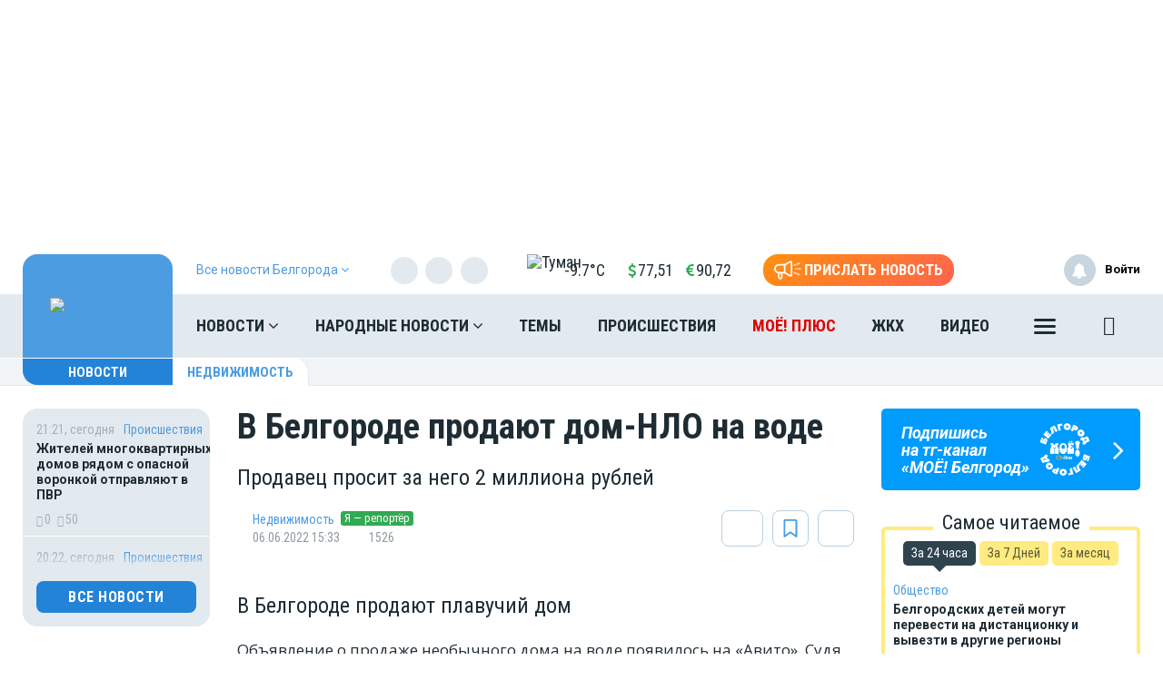

--- FILE ---
content_type: text/html; charset=UTF-8
request_url: https://moe-belgorod.ru/news/property/1127361
body_size: 28962
content:
<!DOCTYPE html>
<html lang="ru" prefix="og: http://ogp.me/ns# article: http://ogp.me/ns/article# profile: http://ogp.me/ns/profile# fb: http://ogp.me/ns/fb# video: http://ogp.me/ns/video#">
<head>
                        <link href="https://moe-belgorod.ru/news/property/1127361/amp" rel="amphtml"/>
        <meta name="yandex-verification" content="29733eddf5b428e7"/>
    <meta http-equiv="x-dns-prefetch-control" content="on">
    <meta charset="utf-8"/>
    <style type="text/css">
        body.modal-open {
            overflow: inherit;
            padding-right: 0 !important;
        }
    </style>
    <script src="https://cdn.onesignal.com/sdks/web/v16/OneSignalSDK.page.js" defer></script>
<script>
  window.OneSignalDeferred = window.OneSignalDeferred || [];
  OneSignalDeferred.push(async function(OneSignal) {
    await OneSignal.init({
      appId: "f3b607e2-b967-4d2f-8246-797841602425",
    });
  });
</script>

<meta property="og:site_name" content="МОЁ! Online. Все новости Белгорода"/>
 <link rel="apple-touch-icon" sizes="180x180" href="/themes/default/front/img/favicon/apple-touch-icon.png">
    <link rel="icon" type="image/png" sizes="32x32" href="/themes/default/front/img/favicon/favicon-32x32.png">
    <link rel="icon" type="image/png" sizes="16x16" href="/themes/default/front/img/favicon/favicon-16x16.png">
    <link rel="manifest" href="/manifest.json">
    <link rel="mask-icon" href="/themes/default/front/img/favicon/safari-pinned-tab.svg" color="#5bbad5">
    <meta name="apple-mobile-web-app-title" content="МОЁ! Online">
    <meta name="application-name" content="МОЁ! Online">
    <meta name="msapplication-TileColor" content="#2d89ef">
    <meta name="msapplication-TileImage" content="/themes/default/front/img/favicon/mstile-144x144.png">
    <meta name="theme-color" content="#3f8ccf">
<!-- Yandex.RTB -->
<script>window.yaContextCb=window.yaContextCb||[]</script>
<script src="https://yandex.ru/ads/system/context.js" async></script>
<!--<script charset="UTF-8" src="//web.webpushs.com/js/push/4e1c8f3f987f581413548966e950bc09_1.js" async></script> -->
<meta name="yandex-verification" content="6a939395c52728f7" />
    <meta property="og:title" content="В Белгороде продают дом-НЛО на воде"/>
    <meta property="og:type" content="article"/>
    <meta property="og:url" content="https://moe-belgorod.ru/news/property/1127361"/>
    <meta property="og:description" content="Продавец просит за него 2 миллиона рублей "/>
    <meta property="og:locale" content="ru_RU"/>
    <meta property="og:image" content="https://moe-belgorod.ru/media_new/1/8/2/7/3/6/9/material_1127361/original_photo-thumb_650.jpg"/>
    <link rel="dns-prefetch" href="https://an.yandex.ru/">
    <link rel="dns-prefetch" href="https://ads.adfox.ru/">
    <link rel="dns-prefetch" href="http://counter.yadro.ru/">
    <link rel="dns-prefetch" href="https://mc.yandex.ru/">
    <link rel="dns-prefetch" href="https://yastatic.net/">
    <link rel="dns-prefetch" href="http://mediametrics.ru/">
    <link rel="dns-prefetch" href="https://vk.com/">
    <link rel="dns-prefetch" href="https://ok.ru/">
    <link rel="dns-prefetch" href="https://connect.ok.ru/">
    <link rel="dns-prefetch" href="https://st.yandexadexchange.net/">
    <link rel="preconnect" href="https://an.yandex.ru/" crossorigin>
    <link rel="preconnect" href="https://ads.adfox.ru/" crossorigin>
    <link rel="preconnect" href="http://counter.yadro.ru/" crossorigin>
    <link rel="preconnect" href="https://mc.yandex.ru/" crossorigin>
    <link rel="preconnect" href="https://yastatic.net/" crossorigin>
    <link rel="preconnect" href="http://mediametrics.ru/" crossorigin>
    <link rel="preconnect" href="https://vk.com/" crossorigin>
    <link rel="preconnect" href="https://connect.ok.ru/" crossorigin>
    <link rel="preconnect" href="https://connect.mail.ru/" crossorigin>
    <link rel="preconnect" href="https://st.yandexadexchange.net/" crossorigin>
    <meta property="article:published_time" content="06.06.2022 15:33"/>
    <meta property="article:tag" content="Недвижимость"/>
    <meta name="keywords" content="Недвижимость">

    <title>В Белгороде продают дом-НЛО на воде - Новости Белгорода</title>
    <meta name="description" content="Продавец просит за него 2 миллиона рублей&amp;nbsp;"/>
    <meta name="_token" content="4TVZ9blzrSdmAbiaCnJiTpRhhX6EQFTJr4bVMxNm"/>
    <meta name="csrf-token" content="4TVZ9blzrSdmAbiaCnJiTpRhhX6EQFTJr4bVMxNm">
    <meta http-equiv="X-UA-Compatible" content="IE=edge"/>
    <meta name="viewport" content="width=device-width, initial-scale=1, maximum-scale=5"/>

    <link rel="preload" href="/themes/default/front/fonts/Icons/icon/fonts/icomoon.ttf" as="font" type="font/ttf" crossorigin="anonymous">
    <link href="https://fonts.googleapis.com/css2?family=Open+Sans+Condensed:wght@700&family=Open+Sans:ital,wght@0,300;0,400;0,700;1,300;1,400;1,700&family=PT+Serif:ital,wght@1,700&family=Roboto+Condensed:ital,wght@0,400;0,700;1,300;1,400;1,700&family=Roboto:ital,wght@0,100;0,300;0,400;0,700;1,400;1,700&display=swap"
          rel="stylesheet">
    <link href="https://fonts.googleapis.com/css2?family=Exo+2:wght@900&display=swap" rel="stylesheet">
    
                    <link rel="stylesheet" href="https://moe-belgorod.ru/font-awesome-4.7.0/css/font-awesome.min.css">
                        <link rel="stylesheet" href="/css/moe.css?id=92bbb6ae856641a68812"/>
                <link rel="stylesheet" href="https://moe-belgorod.ru/themes/default/front/css/comments.css?ver=1769027457"/>
    <style>
        .min-left .image-box-author,
        .min-right .image-box-author {
            display: none !important;
        }
    </style>
</head>
<body class="">

    <div><!--AdFox START-->
<!--newmoe-->
<!--Площадка: moe-belgorod.ru / * / *-->
<!--Тип баннера: Fullscreen-->
<!--Расположение: верх страницы-->
<div id="adfox_164638868805197642"></div>
<script>
    window.yaContextCb.push(()=>{
        Ya.adfoxCode.create({
            ownerId: 260671,
            containerId: 'adfox_164638868805197642',
            params: {
                pp: 'g',
                ps: 'dimh',
                p2: 'hnml'
            }
        })
    })
</script></div>

    <div class="inTop hidden-xs">
        <span><p class="top"></p></span>
    </div>
    
            <section class="container container-ad1">
            <div id="header_baner" style="width: auto">
                <!--AdFox START-->
<!--newmoe-->
<!--Площадка: moe-belgorod.ru / МОЁ! Белгород / AD1-1230-->
<!--Категория: <не задана>-->
<!--Тип баннера: AD1-1230-->
<div id="adfox_176364026838098027"></div>
<script>
    window.yaContextCb.push(()=>{
        Ya.adfoxCode.createAdaptive({
            ownerId: 260671,
            containerId: 'adfox_176364026838098027',
            params: {
                p1: 'cfaal',
                p2: 'frzw'
            }
        }, ['desktop'], {
            tabletWidth: 1199,
            phoneWidth: 991,
            isAutoReloads: false
        })
    })
</script>

<!--AdFox START-->
<!--newmoe-->
<!--Площадка: moe-belgorod.ru / МОЁ! Белгород / AD1-940-->
<!--Категория: <не задана>-->
<!--Тип баннера: AD1-940-->
<div id="adfox_176364034050918027"></div>
<script>
    window.yaContextCb.push(()=>{
        Ya.adfoxCode.createAdaptive({
            ownerId: 260671,
            containerId: 'adfox_176364034050918027',
            params: {
                p1: 'cfaan',
                p2: 'frzx'
            }
        }, ['tablet'], {
            tabletWidth: 1199,
            phoneWidth: 991,
            isAutoReloads: false
        })
    })
</script>

<!--AdFox START-->
<!--newmoe-->
<!--Площадка: moe-belgorod.ru / МОЁ! Белгород / AD1-720-->
<!--Категория: <не задана>-->
<!--Тип баннера: AD1-720-->
<div id="adfox_176364005370688027"></div>
<script>
    window.yaContextCb.push(()=>{
        Ya.adfoxCode.createAdaptive({
            ownerId: 260671,
            containerId: 'adfox_176364005370688027',
            params: {
                p1: 'cfaam',
                p2: 'frzy'
            }
        }, ['phone'], {
            tabletWidth: 1199,
            phoneWidth: 991,
            isAutoReloads: false
        })
    })
</script>
            </div>
        </section>
        <header class="main-header-2020 hidden-xs">
    <div class="header-line-1">
        <div class="header-line-1-back"></div>
        <div class="container">
            <div class="container-in">
                <div class="header-logo-2020">
                    <a href="/">
                        <img src="/themes/default/front/img/logo.svg" alt="Logo">
                        

                        

                        
                    </a>
                    <div class="dropdown select-city">
                        <div class="selected-city" data-toggle="dropdown" aria-haspopup="true"
                             aria-expanded="false">
                            <a>
                                <span>Все новости <br/>Белгорода
                                    <i class="fa fa-angle-down" aria-hidden="true"></i>
                                </span>
                            </a>
                        </div>
                        <ul class="dropdown-menu">
                            <li style="display:none"><a href="https://moe-belgorod.ru">Белгорода</a></li>
                            <li style=""><a href="https://moe-online.ru">Воронежа</a></li>
                            <li style=""><a href="https://moe-kursk.ru">Курска</a></li>
                            <li style=""><a href="https://moe-lipetsk.ru">Липецка</a></li>
                            <li style=""><a href="https://moe-tambov.ru">Тамбова</a></li>
                        </ul>
                    </div>
                </div>
                <div class="header-content">
                    
                    <div class="header-line-add">
                        <div class="header-line-add-in ">
                            <div class="dropdown select-city">
                                <div class="selected-city" data-toggle="dropdown" aria-haspopup="true"
                                     aria-expanded="false">
                                    <a>
                                        <span>Все новости Белгорода
                                            <i class="fa fa-angle-down" aria-hidden="true"></i>
                                        </span>
                                    </a>
                                </div>
                                <ul class="dropdown-menu">
                                    <li style="display:none"><a href="https://moe-belgorod.ru">Белгорода</a></li>
                                    <li style=""><a href="https://moe-online.ru">Воронежа</a></li>
                                    <li style=""><a href="https://moe-kursk.ru">Курска</a></li>
                                    <li style=""><a href="https://moe-lipetsk.ru">Липецка</a></li>
                                    <li style=""><a href="https://moe-tambov.ru">Тамбова</a></li>

                                </ul>
                            </div>
                                                            <div class="soc-block hidden-sm">
                                    <noindex>
                                        <div class="soc-in-menu"><p>Мы в соцсетях:</p>
                        <a href="https://vk.com/belgorod.news" rel="nofollow, noreferrer" target="_blank" class="soc-button soc-in-menu-vk"></a>
                    <a href="https://ok.ru/moebelgorod" rel="nofollow, noreferrer" target="_blank" class="soc-button soc-in-menu-ok"></a>
                    <a href="https://t.me/moe_belgorod" rel="nofollow, noreferrer" target="_blank" class="soc-button soc-in-menu-telegram"></a>
                    <a href="https://dzen.ru/moe-belgorod.ru" rel="nofollow, noreferrer" target="_blank" class="soc-button soc-in-menu-zen"></a>
            </div>

                                    </noindex>
                                </div>
                                                        <div class="vue-code">
                                <weather-and-valute></weather-and-valute>
                            </div>
                            <a href="/frontnews/add" title="Прислать новость"
                               onclick="ym(207009, 'reachGoal', 'knopka_sverxy'); return true;"
                               class="btn-send-nn max hidden-sm hidden-md">
                                <svg version="1.1" id="Layer_1" xmlns="http://www.w3.org/2000/svg" xmlns:xlink="http://www.w3.org/1999/xlink" x="0px" y="0px"
                                     width="100px" height="68px" viewBox="0 0 100 68" enable-background="new 0 0 100 68" xml:space="preserve">
                                <g>
                                    <path fill="#FFFFFF" d="M16.813,65.537c-1.562-1.563-2.438-3.682-2.437-5.891V46.172c-3.524-0.607-6.774-2.293-9.303-4.822
                                        c-6.761-6.757-6.764-17.716-0.007-24.477c0.002-0.002,0.004-0.005,0.007-0.007c3.249-3.248,7.655-5.071,12.249-5.071h20.774
                                        L57.167,0.893c0.989-0.575,2.115-0.876,3.26-0.873c0.013,0,0.021,0,0.031,0.002V0.02c1.144,0.006,2.267,0.312,3.255,0.886
                                        c0.989,0.568,1.809,1.389,2.375,2.38c0.58,0.995,0.885,2.122,0.88,3.273V51.66c0.003,1.14-0.296,2.26-0.862,3.248
                                        c-0.571,0.996-1.395,1.824-2.387,2.406c-0.994,0.572-2.121,0.877-3.271,0.883c-1.142,0.002-2.265-0.295-3.255-0.859L38.095,46.424
                                        h-7.053v13.223c0,2.213-0.88,4.332-2.442,5.893c-1.562,1.564-3.681,2.443-5.891,2.441C20.498,67.98,18.376,67.102,16.813,65.537z
                                         M20.259,59.646c0,0.646,0.262,1.268,0.722,1.73c0.454,0.455,1.08,0.711,1.728,0.717c0.647-0.004,1.267-0.261,1.726-0.717
                                        c0.458-0.46,0.716-1.083,0.716-1.73V46.424h-4.892V59.646z M60.113,52.223c0.097,0.058,0.207,0.086,0.318,0.084
                                        c0.112,0.002,0.225-0.026,0.321-0.084c0.104-0.057,0.188-0.143,0.241-0.248c0.058-0.094,0.087-0.203,0.086-0.313V6.559
                                        c-0.003-0.12-0.036-0.237-0.1-0.339c-0.113-0.194-0.323-0.312-0.549-0.31l-0.037-0.006c-0.101,0.006-0.196,0.037-0.283,0.091
                                        l-18.29,10.453V41.77L60.113,52.223z M35.932,40.539V17.685l-18.611-0.006c-3.032,0.002-5.94,1.208-8.084,3.353
                                        c-4.459,4.462-4.459,11.693,0,16.155c2.145,2.145,5.052,3.35,8.084,3.353L35.932,40.539L35.932,40.539z"/>
                                </g>
                                                                    <path id="s01" fill="#FFFFFF" d="M70.667,17.289c-0.573-1.516,0.19-3.21,1.706-3.784c0.006-0.002,0.012-0.004,0.018-0.006
                                    L91.18,6.454c1.521-0.571,3.217,0.198,3.788,1.718c0.001,0.001,0.001,0.002,0.001,0.003c0.572,1.52-0.195,3.215-1.717,3.787
                                    c-0.002,0.001-0.003,0.001-0.005,0.002l-18.791,7.047c-1.519,0.572-3.214-0.195-3.785-1.713
                                    C70.67,17.295,70.668,17.292,70.667,17.289z"/>
                                                                    <path id="s02" fill="#FFFFFF" d="M97.048,32.773l-18.94-0.085c-1.625-0.007-2.937-1.331-2.93-2.956c0-0.001,0-0.002,0-0.003
                                    c0.006-1.624,1.328-2.935,2.951-2.929c0.001,0,0.002,0,0.002,0l18.939,0.085c1.621,0.003,2.933,1.319,2.93,2.94
                                    c0,0.007,0,0.014,0,0.02c-0.006,1.62-1.32,2.929-2.939,2.928H97.048L97.048,32.773z"/>
                                                                    <path id="s03" fill="#FFFFFF" d="M91.18,53.199l-18.753-7.047c-1.521-0.568-2.292-2.264-1.724-3.783
                                    c0-0.002,0.001-0.004,0.002-0.006c0.574-1.522,2.271-2.293,3.795-1.723l18.753,7.047c1.521,0.573,2.288,2.271,1.716,3.795
                                    c-0.431,1.146-1.527,1.906-2.754,1.906C91.861,53.389,91.512,53.324,91.18,53.199z"/>
                                </svg>
                                <span>Прислать новость</span>
                            </a>
                            <a href="/frontnews/add" title="Прислать новость"
                               onclick="ym(207009, 'reachGoal', 'knopka_sverxy'); return true;"
                               class="btn-send-nn min visible-sm visible-md">
                                <svg version="1.1" id="Layer_1" xmlns="http://www.w3.org/2000/svg" xmlns:xlink="http://www.w3.org/1999/xlink" x="0px" y="0px"
                                     width="100px" height="68px" viewBox="0 0 100 68" enable-background="new 0 0 100 68" xml:space="preserve">
                                <g>
                                    <path fill="#FFFFFF" d="M16.813,65.537c-1.562-1.563-2.438-3.682-2.437-5.891V46.172c-3.524-0.607-6.774-2.293-9.303-4.822
                                        c-6.761-6.757-6.764-17.716-0.007-24.477c0.002-0.002,0.004-0.005,0.007-0.007c3.249-3.248,7.655-5.071,12.249-5.071h20.774
                                        L57.167,0.893c0.989-0.575,2.115-0.876,3.26-0.873c0.013,0,0.021,0,0.031,0.002V0.02c1.144,0.006,2.267,0.312,3.255,0.886
                                        c0.989,0.568,1.809,1.389,2.375,2.38c0.58,0.995,0.885,2.122,0.88,3.273V51.66c0.003,1.14-0.296,2.26-0.862,3.248
                                        c-0.571,0.996-1.395,1.824-2.387,2.406c-0.994,0.572-2.121,0.877-3.271,0.883c-1.142,0.002-2.265-0.295-3.255-0.859L38.095,46.424
                                        h-7.053v13.223c0,2.213-0.88,4.332-2.442,5.893c-1.562,1.564-3.681,2.443-5.891,2.441C20.498,67.98,18.376,67.102,16.813,65.537z
                                         M20.259,59.646c0,0.646,0.262,1.268,0.722,1.73c0.454,0.455,1.08,0.711,1.728,0.717c0.647-0.004,1.267-0.261,1.726-0.717
                                        c0.458-0.46,0.716-1.083,0.716-1.73V46.424h-4.892V59.646z M60.113,52.223c0.097,0.058,0.207,0.086,0.318,0.084
                                        c0.112,0.002,0.225-0.026,0.321-0.084c0.104-0.057,0.188-0.143,0.241-0.248c0.058-0.094,0.087-0.203,0.086-0.313V6.559
                                        c-0.003-0.12-0.036-0.237-0.1-0.339c-0.113-0.194-0.323-0.312-0.549-0.31l-0.037-0.006c-0.101,0.006-0.196,0.037-0.283,0.091
                                        l-18.29,10.453V41.77L60.113,52.223z M35.932,40.539V17.685l-18.611-0.006c-3.032,0.002-5.94,1.208-8.084,3.353
                                        c-4.459,4.462-4.459,11.693,0,16.155c2.145,2.145,5.052,3.35,8.084,3.353L35.932,40.539L35.932,40.539z"/>
                                </g>
                                                                    <path id="s01" fill="#FFFFFF" d="M70.667,17.289c-0.573-1.516,0.19-3.21,1.706-3.784c0.006-0.002,0.012-0.004,0.018-0.006
                                    L91.18,6.454c1.521-0.571,3.217,0.198,3.788,1.718c0.001,0.001,0.001,0.002,0.001,0.003c0.572,1.52-0.195,3.215-1.717,3.787
                                    c-0.002,0.001-0.003,0.001-0.005,0.002l-18.791,7.047c-1.519,0.572-3.214-0.195-3.785-1.713
                                    C70.67,17.295,70.668,17.292,70.667,17.289z"/>
                                                                    <path id="s02" fill="#FFFFFF" d="M97.048,32.773l-18.94-0.085c-1.625-0.007-2.937-1.331-2.93-2.956c0-0.001,0-0.002,0-0.003
                                    c0.006-1.624,1.328-2.935,2.951-2.929c0.001,0,0.002,0,0.002,0l18.939,0.085c1.621,0.003,2.933,1.319,2.93,2.94
                                    c0,0.007,0,0.014,0,0.02c-0.006,1.62-1.32,2.929-2.939,2.928H97.048L97.048,32.773z"/>
                                                                    <path id="s03" fill="#FFFFFF" d="M91.18,53.199l-18.753-7.047c-1.521-0.568-2.292-2.264-1.724-3.783
                                    c0-0.002,0.001-0.004,0.002-0.006c0.574-1.522,2.271-2.293,3.795-1.723l18.753,7.047c1.521,0.573,2.288,2.271,1.716,3.795
                                    c-0.431,1.146-1.527,1.906-2.754,1.906C91.861,53.389,91.512,53.324,91.18,53.199z"/>
                                </svg>
                                <span>Прислать новость</span>
                            </a>
                            
                            
                            
                            
                        </div>

                    </div>
                    <nav class="greedy greedy-1 greedy-nav ">
                        <ul class="links links-1"> <li class="greedy-li nav_dropdown"> <a class="greedy-a" href="https://moe-belgorod.ru/news">Новости <i class="fa fa-angle-down" aria-hidden="true"></i> </a> <div class="dropdown-panel novosti_vse"> <div class="novosti_vse_head"> <a href="https://moe-belgorod.ru/news" class="all_novosi">Читать все новости</a> <div class="novosti_vse_top"> <div> <i><span class="icon-icon-moe-31"></span></i> <a href="https://moe-belgorod.ru/archive">Архив материалов</a> </div> <a href="https://moe-belgorod.ru/news/incidents">Происшествия</a> <a href="https://moe-belgorod.ru/news/news-partner" class="hidden-sm hidden-xs">Новости партнёров</a> <a href="https://moe-belgorod.ru/news/sport" class="hidden-md hidden-sm hidden-xs">Спорт</a> </div> <div class="novosti_vse_photo_video"> <span class="icon-icon-moe-37"></span><a href="https://moe-belgorod.ru/photogallery">Фото</a> <span class="icon-icon-moe-33"></span><a href="https://moe-belgorod.ru/videogallery">Видео</a> </div> </div> <div class="novosti_vse_left_side"> <div class="novosti_vse_small_head"> Популярные темы <a href="https://moe-belgorod.ru/topics">Все темы</a> </div> <div class="novosti_vse_theme"> <a href="https://moe-belgorod.ru/topics/Centralnyi park Belgorod"> <div class="tema-img"                                     style="background-image:url(https://moe-belgorod.ru/media_new/1/9/6/8/8/3/0/8d07f6165d269d9290bf063bbe28a9b0/Mw55hLkFXLmE3JL322f5FpDmIHWVGzapac9OaUMs.jpg)"></div> <p class="tema-title">Центральный парк Белгород</p> <div class="tema-inform"> <img src="https://moe-belgorod.ru/themes/default/front/img/doc-black.svg"                                         loading="lazy">37 </div> </a> </div> <div class="novosti_vse_theme"> <a href="https://moe-belgorod.ru/topics/koronavirusbel"> <div class="tema-img"                                     style="background-image:url(https://moe-belgorod.ru/media_new/8/7/8/8/6/4/cc0530d4669c258319ebc3fadaf1971f/iSmYZsRSiqsxnf0dJaX8HWs3w17zNFwnilF4I3z3.jpeg)"></div> <p class="tema-title">Коронавирус в Белгороде — последние новости</p> <div class="tema-inform"> <img src="https://moe-belgorod.ru/themes/default/front/img/doc-black.svg"                                         loading="lazy">1004 </div> </a> </div> <div class="novosti_vse_theme"> <a href="https://moe-belgorod.ru/topics/prava-potrebitelej"> <div class="tema-img"                                     style="background-image:url(https://moe-belgorod.ru/media_new/1/9/6/8/8/3/2/54695f161b82196f65ca03b382e69c08/QWwxo53CGf3Gp6Xv1pcUGBvEIJIJhiDVaH0r8dZy.jpg)"></div> <p class="tema-title">Права потребителей</p> <div class="tema-inform"> <img src="https://moe-belgorod.ru/themes/default/front/img/doc-black.svg"                                         loading="lazy">41 </div> </a> </div> <div class="novosti_vse_theme"> <a href="https://moe-belgorod.ru/topics/polkonlinebel"> <div class="tema-img"                                     style="background-image:url(https://moe-belgorod.ru/media_new/8/9/1/7/0/3/8388ce26892bf6b37d7bda5736a21765/ZH5PMHGrotQIEP4zwWu82KKF5OsRq7v1ebEmZLKP.png)"></div> <p class="tema-title">Бессмертный полк Online в Белгороде</p> <div class="tema-inform"> <img src="https://moe-belgorod.ru/themes/default/front/img/doc-black.svg"                                         loading="lazy">2 </div> </a> </div> <div class="novosti_vse_theme"> <a href="https://moe-belgorod.ru/topics/queen_bel"> <div class="tema-img"                                     style="background-image:url(https://moe-belgorod.ru/media_new/7/4/8/8/1/3/40b9f34374bc39994d868148f8fd88c8/JmqqDcpgvzXCXwQgXT42QFrbmichZOExHhIG4Tvk.png)"></div> <p class="tema-title">Королева недели</p> <div class="tema-inform"> <img src="https://moe-belgorod.ru/themes/default/front/img/doc-black.svg"                                         loading="lazy">38 </div> </a> </div> </div> <div class="novosti_vse_right_side"> <div class="novosti_vse_small_head">Рубрики</div> <div class="dropdown-panel-list"> <a href="https://moe-belgorod.ru/news/moda-i-krasota">Красота и стиль</a> <a href="https://moe-belgorod.ru/news/city">Город</a> <a href="https://moe-belgorod.ru/news/society">Общество</a> <a href="https://moe-belgorod.ru/news/people">Люди</a> <a href="https://moe-belgorod.ru/news/transport">Транспорт</a> <a href="https://moe-belgorod.ru/news/weather">Погода</a> <a href="https://moe-belgorod.ru/news/incidents">Происшествия</a> <a href="https://moe-belgorod.ru/news/money">Деньги</a> <a href="https://moe-belgorod.ru/news/economy">Экономика</a> <a href="https://moe-belgorod.ru/news/control">Власть</a> <a href="https://moe-belgorod.ru/news/culture">Культура</a> <a href="https://moe-belgorod.ru/news/muzyka-vinil-istorii">Музыка. Винил. Истории</a> <a href="https://moe-belgorod.ru/news/sport">Спорт</a> <a href="https://moe-belgorod.ru/news/property">Недвижимость</a> <a href="https://moe-belgorod.ru/news/goroskop">Гороскоп</a> <a href="https://moe-belgorod.ru/news/ogorod">Сад и огород</a> <a href="https://moe-belgorod.ru/news/recipes">Рецепты</a> <a href="https://moe-belgorod.ru/news/ecology">Экология</a> <a href="https://moe-belgorod.ru/news/zhivotnie">Животные</a> <a href="https://moe-belgorod.ru/news/ofitsialno">Официально</a> <a href="https://moe-belgorod.ru/news/byd-v-kurse">Будь в курсе</a> <a href="https://moe-belgorod.ru/news/first-person">От первого лица</a> <a href="https://moe-belgorod.ru/news/moyo_auto">Авто</a> <a href="https://moe-belgorod.ru/news/moyo_zdorovje">Здоровье</a> <a href="https://moe-belgorod.ru/news/obyavleniya">Объявления</a> <a href="https://moe-belgorod.ru/news/astrologiya">Астрология и самопознание</a> <a href="https://moe-belgorod.ru/news/kalendar">Календарь</a> <a href="https://moe-belgorod.ru/news/news-partner">Новости партнёров</a> <a href="https://moe-belgorod.ru/news/tests-poll">Тесты</a> </div> <div class="novosti_vse_small_head">Спецпроекты</div> <div class="dropdown-panel-list"> <a href="https://moe-belgorod.ru/news/davajte-obsudim">Давайте обсудим</a> <a href="https://moe-belgorod.ru/news/intervyu">Интервью</a> <a href="https://moe-belgorod.ru/news/lichnyj-opyt">Личный опыт</a> <a href="https://moe-belgorod.ru/news/pomozhem-razobratsya">Поможем разобраться</a> <a href="https://moe-belgorod.ru/news/polls">Опросы</a> </div> </div> </div> </li> <li class="greedy-li nav_dropdown greedy-li-nn"> <a class="greedy-a" href="https://moe-belgorod.ru/nn">Народные новости <i class="fa fa-angle-down" aria-hidden="true"></i> </a> <div class="dropdown-panel novosti_vse_nn"> <div class="dropdown-panel-list"> <div class="dpl-list-item"> <a href="https://moe-belgorod.ru/nn/auto"><span class="nn-nn-icons-auto"></span> <span>Авто</span></a> </div> <div class="dpl-list-item"> <a href="https://moe-belgorod.ru/nn/art-kafe"><span class="nn-art-cafe"></span> <span>Арт-кафе</span></a> </div> <div class="dpl-list-item"> <a href="https://moe-belgorod.ru/nn/thanks"><span class="nn-nn-icons-thanks"></span> <span>Большое спасибо!</span></a> </div> <div class="dpl-list-item"> <a href="https://moe-belgorod.ru/nn/horoscopes"><span class="nn-nn-icons-goroscop"></span> <span>Гороскопы</span></a> </div> <div class="dpl-list-item"> <a href="https://moe-belgorod.ru/nn/detskiy-vopros"><i class="fa fa-child" aria-hidden="true" style="font-size: 17px;margin: -2px 6px 0 0;padding-left: 1px;"></i> <span>Детский вопрос</span></a> </div> <div class="dpl-list-item"> <a href="https://moe-belgorod.ru/nn/animals"><span class="nn-nn-icons-animals"></span> <span>Животные</span></a> </div> <div class="dpl-list-item"> <a href="https://moe-belgorod.ru/nn/zkh"><span class="nn-nn-icons-zhkh"></span> <span>ЖКХ</span></a> </div> <div class="dpl-list-item"> <a href="https://moe-belgorod.ru/nn/zapisochki"><span class="nn-nn-icons-note"></span> <span>Записочки</span></a> </div> <div class="dpl-list-item"> <a href="https://moe-belgorod.ru/nn/zatsepilo"><span class="nn-nn-icons-zatcepilo"></span> <span>Зацепило!</span></a> </div> <div class="dpl-list-item"> <a href="https://moe-belgorod.ru/nn/cinema"><span class="nn-nn-icons-cinema"></span> <span>Кино</span></a> </div> <div class="dpl-list-item"> <a href="https://moe-belgorod.ru/nn/m-zh"><span class="nn-nn-icons-male-famale"></span> <span>Мужчина и Женщина</span></a> </div> <div class="dpl-list-item"> <a href="https://moe-belgorod.ru/nn/music"><span class="nn-nn-icons-music"></span> <span>Музыка</span></a> </div> <div class="dpl-list-item"> <a href="https://moe-belgorod.ru/nn/ncontrol"><span class="nn-nn-icons-n-controle"></span> <span>Народный контроль</span></a> </div> <div class="dpl-list-item"> <a href="https://moe-belgorod.ru/nn/darom"><span class="nn-nn-icons-darom"></span> <span>Отдам даром</span></a> </div> <div class="dpl-list-item"> <a href="https://moe-belgorod.ru/nn/pozdrav"><span class="nn-nn-icons-congratulations"></span> <span>Поздравления</span></a> </div> <div class="dpl-list-item"> <a href="https://moe-belgorod.ru/nn/poetry"><span class="nn-poetry"></span> <span>Поэтический клуб</span></a> </div> <div class="dpl-list-item"> <a href="https://moe-belgorod.ru/nn/eda"><span class="nn-nn-icons-appetit"></span> <span>Приятного аппетита</span></a> </div> <div class="dpl-list-item"> <a href="https://moe-belgorod.ru/nn/travel"><span class="nn-nn-icons-travel"></span> <span>Путешествия</span></a> </div> <div class="dpl-list-item"> <a href="https://ogorod.moe-online.ru/forum"><span class="nn-nn-icons-sad-ogorod"></span> <span>Сад и огород</span></a> </div> <div class="dpl-list-item"> <a href="https://moe-belgorod.ru/nn/sports"><span class="nn-sport"></span> <span>Спорт</span></a> </div> <div class="dpl-list-item"> <a href="https://moe-belgorod.ru/nn/support"><span class="nn-nn-icons-support"></span> <span>Техподдержка</span></a> </div> <div class="dpl-list-item"> <a href="https://moe-belgorod.ru/nn/creative"><span class="nn-nn-icons-humor"></span> <span>Юмор и креатив</span></a> </div> <div class="dpl-list-item"> <a href="https://moe-belgorod.ru/nn/reporter"><span class="nn-nn-icons-reportor"></span> <span>Я  — репортёр</span></a> </div> </div> </div> </li> <li class="greedy-li in-main-992"> <a class="greedy-a"                    href="https://moe-belgorod.ru/topics">Темы</a> </li> <li class="greedy-li in-main-992"> <a class="greedy-a"                    href="https://moe-belgorod.ru/news/incidents">Происшествия</a> </li> <li class="greedy-li in-main-1200 li-plus"> <a class="greedy-a"                   Электронная версия газеты «МОЁ!» href="https://plus.moe-online.ru/?utm_source=moe-online&amp;utm_medium=link-header-menu&amp;utm_campaign=pr-moe-plus">МОЁ! ПЛЮС</a> </li> <li class="greedy-li in-main-1200"> <a class="greedy-a"                    href="https://moe-belgorod.ru/news/city/news-zkh">ЖКХ</a> </li> <li class="greedy-li in-main-1200"> <a class="greedy-a"                    href="https://moe-belgorod.ru/videogallery">Видео</a> </li> <li class="greedy-li in-main-1920"> <a class="greedy-a"                    href="https://moe-belgorod.ru/photogallery">Фото</a> </li> <li class="greedy-li in-main-1920"> <a class="greedy-a"                    href="https://moe-belgorod.ru/news/culture">Культура</a> </li> <li class="greedy-li "> <a class="greedy-a"                    href="https://moe-belgorod.ru/news/recipes">Рецепты</a> </li> <li class="greedy-li in-main-1920"> <a class="greedy-a"                    href="https://moe-belgorod.ru/news/property">Недвижимость</a> </li> <li class="greedy-li "> <a class="greedy-a"                    href="https://moe-belgorod.ru/news/goroskop">Гороскоп</a> </li> <li class="greedy-li "> <a class="greedy-a"                    href="https://moe-belgorod.ru/news/weather">Погода</a> </li> <li class="greedy-li "> <a class="greedy-a"                    href="https://moe-belgorod.ru/news/polls">Опросы</a> </li> <li class="greedy-li "> <a class="greedy-a"                   target="_blank" href="https://moe-belgorod.ru/rules">Правила общения</a> </li> <li class="greedy-li "> <a class="greedy-a"                    href="https://moe-belgorod.ru/opinion">Мнения</a> </li> </ul> <ul class="links greedy-show-more"> <li class="greedy-li nav_dropdown"> <a class="greedy-btn greedy-a" href="#" title="Ещё"> <span class="greedy-sandwich-line"></span> <span class="greedy-sandwich-line"></span> <span class="greedy-sandwich-line"></span> </a> <div class="dropdown-panel dropdown-panel-add"> <ul class="hidden-links hidden-links-1 dropdown-panel-list"> <li class="greedy-li in-main-992"> <a class="greedy-a"                                href="https://moe-belgorod.ru/topics">Темы</a> </li> <li class="greedy-li in-main-992"> <a class="greedy-a"                                href="https://moe-belgorod.ru/news/incidents">Происшествия</a> </li> <li class="greedy-li in-main-1200 li-plus"> <a class="greedy-a"                               Электронная версия газеты «МОЁ!» href="https://plus.moe-online.ru/?utm_source=moe-online&amp;utm_medium=link-header-menu&amp;utm_campaign=pr-moe-plus">МОЁ! ПЛЮС</a> </li> <li class="greedy-li in-main-1200"> <a class="greedy-a"                                href="https://moe-belgorod.ru/news/city/news-zkh">ЖКХ</a> </li> <li class="greedy-li in-main-1200"> <a class="greedy-a"                                href="https://moe-belgorod.ru/videogallery">Видео</a> </li> <li class="greedy-li in-main-1920"> <a class="greedy-a"                                href="https://moe-belgorod.ru/photogallery">Фото</a> </li> <li class="greedy-li in-main-1920"> <a class="greedy-a"                                href="https://moe-belgorod.ru/news/culture">Культура</a> </li> <li class="greedy-li "> <a class="greedy-a"                                href="https://moe-belgorod.ru/news/recipes">Рецепты</a> </li> <li class="greedy-li in-main-1920"> <a class="greedy-a"                                href="https://moe-belgorod.ru/news/property">Недвижимость</a> </li> <li class="greedy-li "> <a class="greedy-a"                                href="https://moe-belgorod.ru/news/goroskop">Гороскоп</a> </li> <li class="greedy-li "> <a class="greedy-a"                                href="https://moe-belgorod.ru/news/weather">Погода</a> </li> <li class="greedy-li "> <a class="greedy-a"                                href="https://moe-belgorod.ru/news/polls">Опросы</a> </li> <li class="greedy-li "> <a class="greedy-a"                               target="_blank" href="https://moe-belgorod.ru/rules">Правила общения</a> </li> <li class="greedy-li "> <a class="greedy-a"                                href="https://moe-belgorod.ru/opinion">Мнения</a> </li> </ul> <div class="dropdown-panel-footer"> <noindex> <div class="soc-in-menu"><p>Мы в соцсетях:</p> <a href="https://vk.com/belgorod.news" rel="nofollow, noreferrer" target="_blank" class="soc-button soc-in-menu-vk"></a> <a href="https://ok.ru/moebelgorod" rel="nofollow, noreferrer" target="_blank" class="soc-button soc-in-menu-ok"></a> <a href="https://t.me/moe_belgorod" rel="nofollow, noreferrer" target="_blank" class="soc-button soc-in-menu-telegram"></a> <a href="https://dzen.ru/moe-belgorod.ru" rel="nofollow, noreferrer" target="_blank" class="soc-button soc-in-menu-zen"></a> </div> </noindex> </div> </div> </li> </ul> 
                        

                        <div class="greedy-nav-fixed">
                            <a href="/search" class="search" title="Поиск" rel="search">
                                <i><span class="icon-icon-moe-20"></span></i>
                            </a>
                        </div>
                    </nav>
                    

                    
                    <div class="greedy-nav-top-fixed">
                        
                                                    
                            <ul class="links greedy-visible">
                                <li class="greedy-li parent-rubric">
                                    <a href="https://moe-belgorod.ru/news" class="greedy-a">Новости
                                        <!--<i class="fa fa-angle-down" aria-hidden="true"></i>-->
                                    </a>
                                    <div class="greedy-show-more nav_dropdown">
                                        <a class="greedy-btn greedy-a" href="#" title="Ещё">
                                            <span class="greedy-sandwich-line"></span>
                                            <span class="greedy-sandwich-line"></span>
                                            <span class="greedy-sandwich-line"></span>
                                        </a>
                                        <div class="dropdown-panel dropdown-panel-add">
                                            <ul class="dropdown-panel-list">
    <li><a href="https://moe-belgorod.ru/news">Новости</a></li>
    <li><a href="https://moe-belgorod.ru/nn">Народные новости</a></li>
            <li class="in-main-992"><a  href="https://moe-belgorod.ru/topics">Темы</a></li>
            <li class="in-main-992"><a  href="https://moe-belgorod.ru/news/incidents">Происшествия</a></li>
            <li class="in-main-1200 li-plus"><a Электронная версия газеты «МОЁ!» href="https://plus.moe-online.ru/?utm_source=moe-online&amp;utm_medium=link-header-menu&amp;utm_campaign=pr-moe-plus">МОЁ! ПЛЮС</a></li>
            <li class="in-main-1200"><a  href="https://moe-belgorod.ru/news/city/news-zkh">ЖКХ</a></li>
            <li class="in-main-1200"><a  href="https://moe-belgorod.ru/videogallery">Видео</a></li>
            <li class="in-main-1920"><a  href="https://moe-belgorod.ru/photogallery">Фото</a></li>
            <li class="in-main-1920"><a  href="https://moe-belgorod.ru/news/culture">Культура</a></li>
            <li class=""><a  href="https://moe-belgorod.ru/news/recipes">Рецепты</a></li>
            <li class="in-main-1920"><a  href="https://moe-belgorod.ru/news/property">Недвижимость</a></li>
            <li class=""><a  href="https://moe-belgorod.ru/news/goroskop">Гороскоп</a></li>
            <li class=""><a  href="https://moe-belgorod.ru/news/weather">Погода</a></li>
            <li class=""><a  href="https://moe-belgorod.ru/news/polls">Опросы</a></li>
            <li class=""><a target="_blank" href="https://moe-belgorod.ru/rules">Правила общения</a></li>
            <li class=""><a  href="https://moe-belgorod.ru/opinion">Мнения</a></li>
    </ul>

                                            <div class="dropdown-panel-footer">
                                                <noindex>
                                                    <div class="soc-in-menu"><p>Мы в соцсетях:</p>
                        <a href="https://vk.com/belgorod.news" rel="nofollow, noreferrer" target="_blank" class="soc-button soc-in-menu-vk"></a>
                    <a href="https://ok.ru/moebelgorod" rel="nofollow, noreferrer" target="_blank" class="soc-button soc-in-menu-ok"></a>
                    <a href="https://t.me/moe_belgorod" rel="nofollow, noreferrer" target="_blank" class="soc-button soc-in-menu-telegram"></a>
                    <a href="https://dzen.ru/moe-belgorod.ru" rel="nofollow, noreferrer" target="_blank" class="soc-button soc-in-menu-zen"></a>
            </div>

                                                </noindex>
                                            </div>
                                        </div>
                                    </div>
                                </li>
                                                                    <li class="greedy-li greedy-li-name-rubric nav_dropdown">
                                        <a class="greedy-a"
                                           href="#">Недвижимость
                                                                                            <i class="fa fa-angle-down" aria-hidden="true"></i>
                                                                                    </a>
                                                                                    <div class="dropdown-panel dropdown-panel-extended">
                                                <ul class="dropdown-panel-list">
                                                                                                            <li>
                                                            <a href="https://moe-belgorod.ru/news/moyo_auto"
                                                               class=""
                                                            >Авто</a>
                                                        </li>
                                                                                                            <li>
                                                            <a href="https://moe-belgorod.ru/news/astrologiya"
                                                               class=""
                                                            >Астрология и самопознание</a>
                                                        </li>
                                                                                                            <li>
                                                            <a href="https://moe-belgorod.ru/news/byd-v-kurse"
                                                               class=""
                                                            >Будь в курсе</a>
                                                        </li>
                                                                                                            <li>
                                                            <a href="https://moe-belgorod.ru/news/control"
                                                               class=""
                                                            >Власть</a>
                                                        </li>
                                                                                                            <li>
                                                            <a href="https://moe-belgorod.ru/news/city"
                                                               class=""
                                                            >Город</a>
                                                        </li>
                                                                                                            <li>
                                                            <a href="https://moe-belgorod.ru/news/goroskop"
                                                               class=""
                                                            >Гороскоп</a>
                                                        </li>
                                                                                                            <li>
                                                            <a href="https://moe-belgorod.ru/news/davajte-obsudim"
                                                               class=""
                                                            >Давайте обсудим</a>
                                                        </li>
                                                                                                            <li>
                                                            <a href="https://moe-belgorod.ru/news/money"
                                                               class=""
                                                            >Деньги</a>
                                                        </li>
                                                                                                            <li>
                                                            <a href="https://moe-belgorod.ru/news/zhivotnie"
                                                               class=""
                                                            >Животные</a>
                                                        </li>
                                                                                                            <li>
                                                            <a href="https://moe-belgorod.ru/news/moyo_zdorovje"
                                                               class=""
                                                            >Здоровье</a>
                                                        </li>
                                                                                                            <li>
                                                            <a href="https://moe-belgorod.ru/news/intervyu"
                                                               class=""
                                                            >Интервью</a>
                                                        </li>
                                                                                                            <li>
                                                            <a href="https://moe-belgorod.ru/news/kalendar"
                                                               class=""
                                                            >Календарь</a>
                                                        </li>
                                                                                                            <li>
                                                            <a href="https://moe-belgorod.ru/news/moda-i-krasota"
                                                               class=""
                                                            >Красота и стиль</a>
                                                        </li>
                                                                                                            <li>
                                                            <a href="https://moe-belgorod.ru/news/culture"
                                                               class=""
                                                            >Культура</a>
                                                        </li>
                                                                                                            <li>
                                                            <a href="https://moe-belgorod.ru/news/lichnyj-opyt"
                                                               class=""
                                                            >Личный опыт</a>
                                                        </li>
                                                                                                            <li>
                                                            <a href="https://moe-belgorod.ru/news/people"
                                                               class=""
                                                            >Люди</a>
                                                        </li>
                                                                                                            <li>
                                                            <a href="https://moe-belgorod.ru/news/muzyka-vinil-istorii"
                                                               class=""
                                                            >Музыка. Винил. Истории</a>
                                                        </li>
                                                                                                            <li>
                                                            <a href="https://moe-belgorod.ru/news/property"
                                                               class="active"
                                                            >Недвижимость</a>
                                                        </li>
                                                                                                            <li>
                                                            <a href="https://moe-belgorod.ru/news/news-partner"
                                                               class=""
                                                            >Новости партнёров</a>
                                                        </li>
                                                                                                            <li>
                                                            <a href="https://moe-belgorod.ru/news/society"
                                                               class=""
                                                            >Общество</a>
                                                        </li>
                                                                                                            <li>
                                                            <a href="https://moe-belgorod.ru/news/obyavleniya"
                                                               class=""
                                                            >Объявления</a>
                                                        </li>
                                                                                                            <li>
                                                            <a href="https://moe-belgorod.ru/news/polls"
                                                               class=""
                                                            >Опросы</a>
                                                        </li>
                                                                                                            <li>
                                                            <a href="https://moe-belgorod.ru/news/first-person"
                                                               class=""
                                                            >От первого лица</a>
                                                        </li>
                                                                                                            <li>
                                                            <a href="https://moe-belgorod.ru/news/ofitsialno"
                                                               class=""
                                                            >Официально</a>
                                                        </li>
                                                                                                            <li>
                                                            <a href="https://moe-belgorod.ru/news/weather"
                                                               class=""
                                                            >Погода</a>
                                                        </li>
                                                                                                            <li>
                                                            <a href="https://moe-belgorod.ru/news/pomozhem-razobratsya"
                                                               class=""
                                                            >Поможем разобраться</a>
                                                        </li>
                                                                                                            <li>
                                                            <a href="https://moe-belgorod.ru/news/incidents"
                                                               class=""
                                                            >Происшествия</a>
                                                        </li>
                                                                                                            <li>
                                                            <a href="https://moe-belgorod.ru/news/recipes"
                                                               class=""
                                                            >Рецепты</a>
                                                        </li>
                                                                                                            <li>
                                                            <a href="https://moe-belgorod.ru/news/ogorod"
                                                               class=""
                                                            >Сад и огород</a>
                                                        </li>
                                                                                                            <li>
                                                            <a href="https://moe-belgorod.ru/news/sport"
                                                               class=""
                                                            >Спорт</a>
                                                        </li>
                                                                                                            <li>
                                                            <a href="https://moe-belgorod.ru/news/tests-poll"
                                                               class=""
                                                            >Тесты</a>
                                                        </li>
                                                                                                            <li>
                                                            <a href="https://moe-belgorod.ru/news/transport"
                                                               class=""
                                                            >Транспорт</a>
                                                        </li>
                                                                                                            <li>
                                                            <a href="https://moe-belgorod.ru/news/ecology"
                                                               class=""
                                                            >Экология</a>
                                                        </li>
                                                                                                            <li>
                                                            <a href="https://moe-belgorod.ru/news/economy"
                                                               class=""
                                                            >Экономика</a>
                                                        </li>
                                                                                                    </ul>
                                            </div>
                                                                            </li>
                                                                
                                                                                                    
                                    <nav class="greedy greedy-4">
                                        <ul class="links links-4">
                                                                                    </ul>
                                        <ul class="links greedy-show-more">
                                            <li class="greedy-li nav_dropdown">
                                                <a class="greedy-btn greedy-a" href="#" title="Ещё">
                                                    <span class="greedy-dot"></span>
                                                    <span class="greedy-dot"></span>
                                                    <span class="greedy-dot"></span>
                                                </a>
                                                <div class="dropdown-panel dropdown-panel-small">
                                                    <ul class="hidden-links hidden-links-4 dropdown-panel-list"></ul>
                                                </div>
                                            </li>
                                        </ul>
                                    </nav>
                                                            </ul>
                                                <div class="group-el hidden-sm">
                            <div class="greedy-nav-fixed">
                                <a href="/search" class="search" title="Поиск" rel="search">
                                    <i><span class="icon-icon-moe-20"></span></i>
                                </a>
                            </div>
                            <div class="btn-send-nn-container">
                                <a href="/frontnews/add" title="Прислать новость"
                                   onclick="ym(207009, 'reachGoal', 'knopka_sverxy'); return true;"
                                   class="btn-send-nn min">
                                    <svg version="1.1" id="Layer_1" xmlns="http://www.w3.org/2000/svg" xmlns:xlink="http://www.w3.org/1999/xlink" x="0px" y="0px"
                                         width="100px" height="68px" viewBox="0 0 100 68" enable-background="new 0 0 100 68" xml:space="preserve">
                                    <g>
                                        <path fill="#FFFFFF" d="M16.813,65.537c-1.562-1.563-2.438-3.682-2.437-5.891V46.172c-3.524-0.607-6.774-2.293-9.303-4.822
                                            c-6.761-6.757-6.764-17.716-0.007-24.477c0.002-0.002,0.004-0.005,0.007-0.007c3.249-3.248,7.655-5.071,12.249-5.071h20.774
                                            L57.167,0.893c0.989-0.575,2.115-0.876,3.26-0.873c0.013,0,0.021,0,0.031,0.002V0.02c1.144,0.006,2.267,0.312,3.255,0.886
                                            c0.989,0.568,1.809,1.389,2.375,2.38c0.58,0.995,0.885,2.122,0.88,3.273V51.66c0.003,1.14-0.296,2.26-0.862,3.248
                                            c-0.571,0.996-1.395,1.824-2.387,2.406c-0.994,0.572-2.121,0.877-3.271,0.883c-1.142,0.002-2.265-0.295-3.255-0.859L38.095,46.424
                                            h-7.053v13.223c0,2.213-0.88,4.332-2.442,5.893c-1.562,1.564-3.681,2.443-5.891,2.441C20.498,67.98,18.376,67.102,16.813,65.537z
                                             M20.259,59.646c0,0.646,0.262,1.268,0.722,1.73c0.454,0.455,1.08,0.711,1.728,0.717c0.647-0.004,1.267-0.261,1.726-0.717
                                            c0.458-0.46,0.716-1.083,0.716-1.73V46.424h-4.892V59.646z M60.113,52.223c0.097,0.058,0.207,0.086,0.318,0.084
                                            c0.112,0.002,0.225-0.026,0.321-0.084c0.104-0.057,0.188-0.143,0.241-0.248c0.058-0.094,0.087-0.203,0.086-0.313V6.559
                                            c-0.003-0.12-0.036-0.237-0.1-0.339c-0.113-0.194-0.323-0.312-0.549-0.31l-0.037-0.006c-0.101,0.006-0.196,0.037-0.283,0.091
                                            l-18.29,10.453V41.77L60.113,52.223z M35.932,40.539V17.685l-18.611-0.006c-3.032,0.002-5.94,1.208-8.084,3.353
                                            c-4.459,4.462-4.459,11.693,0,16.155c2.145,2.145,5.052,3.35,8.084,3.353L35.932,40.539L35.932,40.539z"/>
                                    </g>
                                        <path id="s01" fill="#FFFFFF" d="M70.667,17.289c-0.573-1.516,0.19-3.21,1.706-3.784c0.006-0.002,0.012-0.004,0.018-0.006
                                        L91.18,6.454c1.521-0.571,3.217,0.198,3.788,1.718c0.001,0.001,0.001,0.002,0.001,0.003c0.572,1.52-0.195,3.215-1.717,3.787
                                        c-0.002,0.001-0.003,0.001-0.005,0.002l-18.791,7.047c-1.519,0.572-3.214-0.195-3.785-1.713
                                        C70.67,17.295,70.668,17.292,70.667,17.289z"/>
                                        <path id="s02" fill="#FFFFFF" d="M97.048,32.773l-18.94-0.085c-1.625-0.007-2.937-1.331-2.93-2.956c0-0.001,0-0.002,0-0.003
                                        c0.006-1.624,1.328-2.935,2.951-2.929c0.001,0,0.002,0,0.002,0l18.939,0.085c1.621,0.003,2.933,1.319,2.93,2.94
                                        c0,0.007,0,0.014,0,0.02c-0.006,1.62-1.32,2.929-2.939,2.928H97.048L97.048,32.773z"/>
                                        <path id="s03" fill="#FFFFFF" d="M91.18,53.199l-18.753-7.047c-1.521-0.568-2.292-2.264-1.724-3.783
                                        c0-0.002,0.001-0.004,0.002-0.006c0.574-1.522,2.271-2.293,3.795-1.723l18.753,7.047c1.521,0.573,2.288,2.271,1.716,3.795
                                        c-0.431,1.146-1.527,1.906-2.754,1.906C91.861,53.389,91.512,53.324,91.18,53.199z"/>
                                    </svg>
                                    <span>Прислать новость</span>
                                </a>
                            </div>
                        </div>
                    </div>
                    

                    <div class="in-top">
                                                    <ul class="nav navbar-nav">
                                <li class="guest-notification no-notifications notifications">
                                    <span class="noti_button" title="Уведомления">
                                        <i aria-hidden="true" class="fa fa-bell"></i>
                                    </span>
                                    <p class="no_user_bookmark">
                                        <a href="/login">Войдите</a>, чтобы видеть уведомления на портале
                                    </p>
                                </li>
                                <li>
                                    <a href="/login" title="Авторизоваться">
                                        <span class="user_name">Войти</span>
                                    </a>
                                </li>
                            </ul>
                                            </div>
                </div>
            </div>
        </div>
    </div>
</header>

<div class="modal send-message fade" id="sendMessage" tabindex="-1" role="dialog" aria-labelledby="sendMessageLabel">
    <div class="modal-dialog" role="document">
        <div class="modal-content">
            <div class="modal-header">
                <button type="button" class="close-panel" data-dismiss="modal" aria-label="Close"></button>
            </div>
            <div class="modal-body">
                <div class="send-message-text"><strong>Хотие поделиться интересной информацией?</strong></div>
                <div class="send-message-text">Вы можете опубликовать сообщение на&nbsp;сайте в&nbsp;разделе «Народные новости». После проверки модератором его увидят все пользователи портала «МОЁ!&nbsp;Online».</div>
                <a href="/frontnews/add" class="button-link" title="Опубликовать сообщение">
                    <div class="svg-box">
                        <svg class="svg-icon">
                            <use xlink:href="/themes/default/front/img/svg-sprite.svg?ver=1#plus-symbol-medium"></use>
                        </svg>
                    </div>
                    <span>Опубликовать сообщение</span>
                </a>
                <div class="send-message-text">Или прислать сообщение, фотографии и&nbsp;видео напрямую в&nbsp;редакцию:</div>
                <a href="https://t.me/vrnmoe_newbot" class="button-link" title="Прислать в Telegram" target="_blank">
                    <svg class="svg-icon svg-tg">
                        <use xlink:href="/themes/default/front/img/svg-sprite.svg?ver=1#soc-telegram"></use>
                    </svg>
                    <span>в Telegram</span>
                </a>
                <a href="https://wa.me/+79056539934" class="button-link" title="Прислать в WhatsApp" target="_blank">
                    <svg class="svg-icon svg-wa">
                        <use xlink:href="/themes/default/front/img/svg-sprite.svg?ver=1#soc-whatsapp"></use>
                    </svg>
                    <span>в WhatsApp</span>
                </a>
                <a href="https://vk.com/im?media=&sel=-23769931" class="button-link" title="Прислать в ВКонтакте" target="_blank">
                    <svg class="svg-icon svg-vk">
                        <use xlink:href="/themes/default/front/img/svg-sprite.svg?ver=1#soc-vk"></use>
                    </svg>
                    <span>во ВКонтакте</span>
                </a>
                <a href="mailto:web@moe-online.ru" class="button-link" title="Прислать на электронную почту" target="_blank">
                    <svg class="svg-icon svg-mail">
                        <use xlink:href="/themes/default/front/img/svg-sprite.svg?ver=1#ad-mail"></use>
                    </svg>
                    <span class="visible-xs visible-md visible-lg">на электронную почту</span>
                    <span class="visible-sm">на эл. почту</span>
                </a>
            </div>
        </div>
    </div>
</div>

                <div class="header-line-2 hidden-xs">
            <div class="container">
                <div class="container-in">
                    <div class="header-line-2-logo-rubric"><a href="/news">Новости</a></div>
                    <div class="header-line-2-current-rubric">
                        <span>
                            <a href="https://moe-belgorod.ru/news/property">
                                  Недвижимость
                            </a>
                        </span>
                    </div>
                    <nav class="greedy greedy-2 noload">
                        <ul class="links links-2">
                                                    </ul>
                        <ul class="links greedy-show-more">
                            <li class="greedy-li nav_dropdown">
                                <a class="greedy-btn greedy-a">
                                    <span class="greedy-dot"></span>
                                    <span class="greedy-dot"></span>
                                    <span class="greedy-dot"></span>
                                </a>
                                <div class="dropdown-panel dropdown-panel-small">
                                    <ul class="hidden-links hidden-links-2 dropdown-panel-list"></ul>
                                </div>
                            </li>
                        </ul>
                    </nav>
                </div>
            </div>
        </div>
        <div class="container container-full container-article">
        <div class="row d-flex">
            <div class="col-xs-12 col-lg-12">
                                    <section class="srochno vue-code">
                        <red-plashka></red-plashka>
                    </section>
                                <div id="beginContent" style="height: 0;"></div>
                <section id="stat_page" itemscope itemtype="http://schema.org/Article" style="margin-top: 0">
                    <meta itemscope itemprop="mainEntityOfPage" itemType="https://schema.org/WebPage"
                          itemid="/news/property/1127361"/>
                    <meta itemprop="datePublished" content="2022-06-06T15:33:00+03:00"/>
                    <div class="container-material">
                        <div class="row row-flex">
                            
                                                            
                                <div id="lenta-news" class="col-lg-3 hidden-sm hidden-md hidden-xs lenta-news-desktop">
                                    <div id="newsLenta" class="lenta-news-box sticky-80">
                                        <div class="blind blind-top"></div>
                                        <div class="vue-code">
                                            <lenta-in-material></lenta-in-material>
                                        </div>
                                        <div class="blind blind-bottom"></div>
                                        <div class="lenta-all-news">
                                            <a href="https://moe-belgorod.ru/news" class="lenta_all">Все
                                                новости</a>
                                        </div>
                                                                            </div>
                                </div>
                                                        
                            <div id="article" class="col-xs-12 col-sm-12 col-md-9 col-lg-6 central_940 col-fix-1">
                                <div class="theiaStickySidebar">
                                    
                                    <div class="stat_centr_wr" itemprop="articleBody">
                                                                                <h1 class="st-name"
                                            itemprop="headline">В Белгороде продают дом-НЛО на воде</h1>
                                                                                    <p class="style_subtitle"
                                               itemprop="alternativeHeadline">Продавец просит за него 2 миллиона рублей&nbsp;</p>
                                        
                                        
                                        <div class="material-head-container">
                                            <noindex>
                                                

                                                
                                                <div class="material-head ">
                                                    <div class="material-head-box-3">
                                                        <div class="material-head-rubric">
                                                            <a href="https://moe-belgorod.ru/news/389"
                                                               class="rubrika">
                                                                <svg class="svg-icon">
                                                                    <use
                                                                            xlink:href="/themes/default/front/img/svg-sprite.svg?ver=1#folder"></use>
                                                                </svg>
                                                                Недвижимость
                                                            </a>
                                                                                                                            <a href="https://moe-belgorod.ru/nn/49"
                                                                   class="rubrika green_bg">
                                                                    <span>Я — репортёр</span>
                                                                    <svg class="svg-icon">
                                                                        <use
                                                                                xlink:href="/themes/default/front/img/svg-sprite.svg?ver=1#video-reporter"></use>
                                                                    </svg>
                                                                </a>
                                                                                                                    </div>
                                                        <div class="d-flex align-items-center">
                                                            <div class="material-head-box-1">
                                                                                                                                    <div class="material-head-date">
                                                                        <svg class="svg-icon">
                                                                            <use
                                                                                    xlink:href="/themes/default/front/img/svg-sprite.svg#clock-regular"></use>
                                                                        </svg>
                                                                        06.06.2022 15:33
                                                                    </div>
                                                                                                                            </div>
                                                            <div class="material-head-row">
                                                                <div class="material-head-views">
                                                                    <svg class="svg-icon">
                                                                        <use
                                                                                xlink:href="/themes/default/front/img/svg-sprite.svg?ver=1#count-view"></use>
                                                                    </svg>
                                                                    1526
                                                                </div>
                                                                
                                                            </div>
                                                        </div>
                                                    </div>
                                                    <div class="material-head-box-2">
                                                        <div class="material-head-comments showComment">
                                                            <svg class="svg-icon">
                                                                <use
                                                                        xlink:href="/themes/default/front/img/svg-sprite.svg?ver=1#comment-solid"></use>
                                                            </svg>
                                                            
                                                            <p id="read_com">Читать&nbsp;все&nbsp;комментарии</p>
                                                        </div>
                                                        <div class="material-bookmark bookmark-no bookmark">
                                                            <svg version="1.1" id="Layer_1"
                                                                 xmlns="http://www.w3.org/2000/svg"
                                                                 xmlns:xlink="http://www.w3.org/1999/xlink" x="0px"
                                                                 y="0px"
                                                                 width="100px" height="100px" viewBox="0 0 100 100"
                                                                 enable-background="new 0 0 100 100"
                                                                 xml:space="preserve">
                                                                <path class="bookmark-icon-fill" fill="none" d="M87,94.817c0,1.758-0.977,3.359-2.539,4.16s-3.438,0.664-4.863-0.352L49.5,77.142L19.402,98.626
                                                                    c-1.426,1.016-3.301,1.152-4.863,0.352S12,96.575,12,94.817V8.88c0-5.176,4.199-9.375,9.375-9.375h56.25
                                                                    C82.801-0.495,87,3.704,87,8.88V94.817z"/>
                                                                <path class="bookmark-border" d="M77.625-0.495h-56.25C16.199-0.495,12,3.704,12,8.88v85.938c0,1.758,0.977,3.359,2.539,4.16s3.438,0.664,4.863-0.352
                                                                L49.5,77.142l30.098,21.484c1.426,1.016,3.301,1.152,4.863,0.352S87,96.575,87,94.817V8.88C87,3.704,82.801-0.495,77.625-0.495z
                                                                 M77.625,85.716L52.234,67.571c-1.621-1.172-3.828-1.172-5.449,0l-25.41,18.145V8.88h56.25V85.716z"/>
                                                            </svg>
                                                            
                                                            <p id="no_user_bookmark">
                                                                <a href="/login" class="vhod"> Войдите</a>, чтобы
                                                                добавить в закладки
                                                            </p>
                                                        </div>
                                                        <div
                                                                class="share-block ">
                                                            <div class="share-block-in">
                                                                <div class="btn-share-box">
                                                                    <div id="shareInHead"
                                                                         class="social-btn-2021 btn-share">
                                                                        <div class="social-btn-icon">
                                                                            <svg class="svg-icon">
                                                                                <use
                                                                                        xlink:href="/themes/default/front/img/svg-sprite.svg?ver=1#share"></use>
                                                                            </svg>
                                                                        </div>
                                                                    </div>
                                                                </div>
                                                            </div>
                                                            <div class="share-panel">
                                                                <div id="shareOutHead"
                                                                     class="social-btn-2021 btn-close">
                                                                    <div class="social-btn-icon">
                                                                        <svg class="svg-icon">
                                                                            <use
                                                                                    xlink:href="/themes/default/front/img/svg-sprite.svg?ver=1#close"></use>
                                                                        </svg>
                                                                    </div>
                                                                </div>
                                                                <div class="share-panel-row-1">
                                                                    <div
                                                                            class="social-btn-2021 btn-vk vkontakte social-btn"
                                                                            data-social="vkontakte"
                                                                            data-social-name="count_like_vk"
                                                                            data-material-id="1127361"
                                                                            data-material-type="materials"
                                                                            data-url-share="https://moe-belgorod.ru/social/add_share">
                                                                        <div class="social-btn-icon">
                                                                            <svg class="svg-icon">
                                                                                <use
                                                                                        xlink:href="/themes/default/front/img/svg-sprite.svg?ver=1#soc-vk"></use>
                                                                            </svg>
                                                                        </div>
                                                                    </div>
                                                                    <div
                                                                            class="social-btn-2021 btn-ok odnoklassniki social-btn"
                                                                            data-social="odnoklassniki"
                                                                            data-social-name="count_like_ok"
                                                                            data-material-id="1127361"
                                                                            data-material-type="materials"
                                                                            data-url-share="https://moe-belgorod.ru/social/add_share">
                                                                        <div class="social-btn-icon">
                                                                            <svg class="svg-icon">
                                                                                <use
                                                                                        xlink:href="/themes/default/front/img/svg-sprite.svg?ver=1#soc-ok"></use>
                                                                            </svg>
                                                                        </div>
                                                                    </div>
                                                                    <div
                                                                            class="social-btn-2021 btn-telegram telegram social-btn"
                                                                            data-social="telegram"
                                                                            data-social-name="count_like_telegram"
                                                                            data-material-id="1127361"
                                                                            data-material-type="materials"
                                                                            data-url-share="https://moe-belgorod.ru/social/add_share">
                                                                        <div class="social-btn-icon">
                                                                            <svg class="svg-icon">
                                                                                <use
                                                                                        xlink:href="/themes/default/front/img/svg-sprite.svg?ver=1#soc-telegram"></use>
                                                                            </svg>
                                                                        </div>
                                                                    </div>
                                                                </div>
                                                                <div class="share-panel-row">
                                                                    <div
                                                                            class="social-btn-2021 btn-whatsapp whatsapp social-btn"
                                                                            data-social="whatsapp"
                                                                            data-social-name="count_like_twitter"
                                                                            data-material-id="1127361"
                                                                            data-material-type="materials"
                                                                            data-url-share="https://moe-belgorod.ru/social/add_share">
                                                                        <div class="social-btn-icon">
                                                                            <svg class="svg-icon">
                                                                                <use
                                                                                        xlink:href="/themes/default/front/img/svg-sprite.svg?ver=1#soc-whatsapp"></use>
                                                                            </svg>
                                                                        </div>
                                                                    </div>
                                                                </div>
                                                            </div>
                                                        </div>

                                                                                                            </div>
                                                </div>
                                                
                                            </noindex>
                                        </div>

                                        <!---------------- Начало текста ---------------------->
    <p class="style_subtitle style_subtitle_2">
        В Белгороде продают плавучий дом
    </p>








<div class="font_os app_in_text"><p>Объявление о продаже необычного дома на воде появилось на «Авито». Судя по отметке на карте, располагается он на реке Северский Донец со стороны улицы Костюкова, в квартале Пушкарная.<br><br>Продавец указывает, что дом построен в 2021 году из бруса, в нём есть электричество, газ и санузел — правда, не совсем понятно, как функционирует туалет на реке.<br><br>Хозяин также отметил, что в доме-НЛО три комнаты, но продаёт он его без солнечных батарей. Продавец просит за него 2 миллиона рублей, т. е. 40 тысяч за квадратный метр. Категорию земли он почему-то указывает как ИЖС — на месте покупателя мы бы проверили этот факт, а также законность постройки. </p></div>



                                                                            </div>
                                    <div id="end_news"></div>
                                    
                                    <div class="down_material clearfix mt-20">
                                        
                                        <div class="author-block">
                                            <div class="avtor"><div class="avtor-gray"><p>Автор:</p></div><div class="name_avt_stat"><a href="https://moe-belgorod.ru/archive?author=112" itemprop="author" itemscope
       itemtype="http://schema.org/Person">
        <p itemprop="name">Светлана СОЛОДОВНИКОВА</p>
    </a>
    <link itemprop='author' href="https://moe-belgorod.ru/archive?author=112"/>
</div></div>
                                        </div>
                                                                            </div>

                                    
                                    
                                                                            <noindex>
                                            <div class="other-channels">
                                                <p>Подписывайтесь на&nbsp;&laquo;МОЁ!&nbsp;Белгород&raquo; в&nbsp;<a href="https://dzen.ru/news?favid=254121147" target="_blank">Дзен новости</a> и на&nbsp;наш канал в&nbsp;<a href="https://dzen.ru/moe-belgorod.ru?invite=1" target="_blank">Дзене</a>. Cледите за&nbsp;главными новостями Белгорода и&nbsp;области в&nbsp;<a href="https://t.me/moe_belgorod" target="_blank">Telegram-канале</a> и <a href="https://vk.com/belgorod.news" target="_blank">в группе во &laquo;ВКонтакте&raquo;</a>.</p>
                                            </div>
                                        </noindex>
                                                                                                            <div class="down_stat_wr clearfix mt-0 ">
                                                                                    
                                            <div class="material-footer-box">
                                                <div
                                                        class="vue-code ">
                                                    <social-emodji :is-phone="0"
                                                                   :is-user="0"
                                                                   :model-type="'materials'"
                                                                   :model-id="1127361"></social-emodji>
                                                </div>
                                                <div
                                                        class="material-footer-2 ">
                                                    <div class="material-footer-row">
                                                                                                                    <a class="comment-form-button">
                                                                <svg class="svg-icon">
                                                                    <use
                                                                            xlink:href="/themes/default/front/img/svg-sprite.svg?ver=1#comment-solid"></use>
                                                                </svg>
                                                                <span>Комментировать</span>
                                                            </a>
                                                                                                            </div>
                                                                                                                                                                                                                </div>
                                            </div>
                                            
                                        
                                        <div class="context-container mt-30">
                                                                                            <div class="context-news theme_footer_container" itemprop="about" itemscope itemtype="https://schema.org/Thing">
        <div class="theme_mark"><a href="https://moe-belgorod.ru/news/property"><span>Читайте также</span></a></div>
        <div class="theme_footer_rows">
                            <a href="/news/property/1243761" class="theme_footer_row"
                   onclick="ym(207009,'reachGoal','click_context_new');">
                    <div class="theme_footer_date">02.12 14:16</div>
                    <div class="theme_footer_title">Пенсионерка продала убитую квартиру и потребовала её обратно после дорогого ремонта</div>
                </a>
                            <a href="/news/property/1243321" class="theme_footer_row"
                   onclick="ym(207009,'reachGoal','click_context_new');">
                    <div class="theme_footer_date">27.11 15:00</div>
                    <div class="theme_footer_title">Суд отклонил жалобу покупательницы квартиры обманутой Ларисы Долиной</div>
                </a>
                            <a href="/news/property/1241684" class="theme_footer_row"
                   onclick="ym(207009,'reachGoal','click_context_new');">
                    <div class="theme_footer_date">10.11 17:25</div>
                    <div class="theme_footer_title">В Белгородской области выявлено более 13,5 тысячи брошенных домовладений</div>
                </a>
                    </div>
    </div>

                                                                                        
                                                <div class="vue-code">
                                                    <partner-news/>
                                                </div>
                                            
                                        </div>
                                    </div>
                                                                                                                        <div
                                                    class="reklama_no_border hidden-xs"><!--AdFox START-->
<!--newmoe-->
<!--Площадка: moe-belgorod.ru / МОЁ! Белгород / AD3 - extensible-->
<!--Категория: <не задана>-->
<!--Тип баннера: AD3 - extensible-->
<div id="adfox_155998705874741139"></div>
<script>
    (function (w, n) {
        w[n] = w[n] || [];
        w[n].push({
            ownerId: 260671,
            containerId: 'adfox_155998705874741139',
            params: {
                p1: 'cfaap',
                p2: 'fsot'
            }
        });
    })(window, 'adfoxAsyncParams');
</script></div>
                                                                                                                                                                                                                                        <div
                                                    class="reklama_no_border hidden-xs"><!-- Yandex.RTB R-A-105518-35 -->
<div id="yandex_rtb_R-A-105518-35"></div>
<script>window.yaContextCb.push(()=>{
	Ya.Context.AdvManager.render({
		"blockId": "R-A-105518-35",
		"renderTo": "yandex_rtb_R-A-105518-35"
	})
})
</script></div>
                                                                                                                <style>.container-100149 .image {margin: 0}</style>
<div id="unit_100863"><a href="https://smi2.ru/" >Новости СМИ2</a></div>
<script type="text/javascript" charset="utf-8">
  (function() {
    var sc = document.createElement('script'); sc.type = 'text/javascript'; sc.async = true;
    sc.src = '//smi2.ru/data/js/100863.js'; sc.charset = 'utf-8';
    var s = document.getElementsByTagName('script')[0]; s.parentNode.insertBefore(sc, s);
  }());
</script>
<div id="DivID"></div><script type="text/javascript"    	src="//news.mediametrics.ru/cgi-bin/b.fcgi?ac=b&m=js&v=2&n=5&id=DivID"     	charset="UTF-8"></script>
<script>
    document.addEventListener("DOMContentLoaded", function(){
        var tag = document.createElement("script");
        tag.src = "https://jsn.24smi.net/smi.js";
        document.getElementsByTagName("head")[0].appendChild(tag);
        (window.smiq = window.smiq || []).push({});
    });
</script>
<div class="smi24__informer" data-smi-templatesrc="https://jsn.24smi.net/9/0/12552.js">
</div>
                                    
                                    
                                    
                                    
                                    
                                    <p id="anchorFormComment"></p>
                                    <div id="comment_template" class="comments-container">
                                                                                    <new-comments ref="commentview" :type="'materials'"
                                                          :material="'1127361'"
                                                          :offset="5"></new-comments>
                                                                            </div>
                                    
                                </div>
                            </div>
                            
                                                            <div class="col-md-3 col-lg-3 hidden-xs hidden-sm right_940">
                                    <div class="row" id="main_right_sitebar_wr" style="height: 100%">
                                        <div class="col-md-12 padding_1 margin-b-50">
                                            <noindex>
                                                <div class="vue-code">
                                                    <anons-carousel-block></anons-carousel-block>
                                                </div>
                                                <div class="samoe_chitemo chitaemo_material vue-code">
                                                    <div class="h2">Самое читаемое</div>
                                                    <a5-component></a5-component>
                                                </div>
                                            </noindex>
                                        </div>
                                        <div class="col-md-12 padding_1">
                                            <div class="sitebar_reklama_wr rek_940">
                                                <!--AdFox START-->
<!--newmoe-->
<!--Площадка: moe-belgorod.ru / МОЁ! Белгород / AD2-->
<!--Категория: <не задана>-->
<!--Тип баннера: 240x400-->
<div id="adfox_16463009771085237"></div>
<script>
    window.yaContextCb.push(()=>{
        Ya.adfoxCode.create({
            ownerId: 260671,
            containerId: 'adfox_16463009771085237',
            params: {
                p1: 'cfaao',
                p2: 'fsnq'
            }
        })
    })
</script>
                                            </div>
                                        </div>
                                        <div class="col-md-12 margin-b-50">
                                            <noindex>
                                                <div class="top_5" style="margin: 0">
                                                    <div class="h2">
                                                        ТОП-5. Недвижимость
                                                    </div>
                                                    <a href="https://moe-belgorod.ru/news/city/1247587"
       class="sitebar_text_nov">
        <div class="inform_top_line">
            <div class="left_inform_top_line">
                <span class="time">17.01.2026 15:17</span>
            </div>
                            <div class="right_inform_top_line">
                    <span class="coments"><i><img src="https://moe-belgorod.ru/themes/default/front/img/icon_com.png"
                                                  loading="lazy" alt=""></i>0</span>
                    <span class="prosmotr"><i><img src="https://moe-belgorod.ru/themes/default/front/img/icon_pros.png"
                                                   loading="lazy" alt=""></i>1492</span>
                </div>
                    </div>
        <p>
            
            <p>ВСУ устроили атаку на Белгород: власти призывают не игнорировать сирены</p></p>
    </a>
    <a href="https://moe-belgorod.ru/news/city/1247749"
       class="sitebar_text_nov">
        <div class="inform_top_line">
            <div class="left_inform_top_line">
                <span class="time">19.01.2026 17:33</span>
            </div>
                            <div class="right_inform_top_line">
                    <span class="coments"><i><img src="https://moe-belgorod.ru/themes/default/front/img/icon_com.png"
                                                  loading="lazy" alt=""></i>0</span>
                    <span class="prosmotr"><i><img src="https://moe-belgorod.ru/themes/default/front/img/icon_pros.png"
                                                   loading="lazy" alt=""></i>922</span>
                </div>
                    </div>
        <p>
            
            <p>Украинский дрон ударил в служебный автомобиль белгородского чиновника</p></p>
    </a>
    <a href="https://moe-belgorod.ru/news/city/1247798"
       class="sitebar_text_nov">
        <div class="inform_top_line">
            <div class="left_inform_top_line">
                <span class="time">12:06, вчера</span>
            </div>
                            <div class="right_inform_top_line">
                    <span class="coments"><i><img src="https://moe-belgorod.ru/themes/default/front/img/icon_com.png"
                                                  loading="lazy" alt=""></i>0</span>
                    <span class="prosmotr"><i><img src="https://moe-belgorod.ru/themes/default/front/img/icon_pros.png"
                                                   loading="lazy" alt=""></i>700</span>
                </div>
                    </div>
        <p>
            
            <p>У мужа белгородской чиновницы отобрали сомнительно заработанные миллионы </p></p>
    </a>
    <a href="https://moe-belgorod.ru/news/city/1247594"
       class="sitebar_text_nov">
        <div class="inform_top_line">
            <div class="left_inform_top_line">
                <span class="time">17.01.2026 18:01</span>
            </div>
                            <div class="right_inform_top_line">
                    <span class="coments"><i><img src="https://moe-belgorod.ru/themes/default/front/img/icon_com.png"
                                                  loading="lazy" alt=""></i>0</span>
                    <span class="prosmotr"><i><img src="https://moe-belgorod.ru/themes/default/front/img/icon_pros.png"
                                                   loading="lazy" alt=""></i>698</span>
                </div>
                    </div>
        <p>
            
            <p>Блэкаут объявлен для Белгородской области</p></p>
    </a>
    <a href="https://moe-belgorod.ru/news/city/1247363"
       class="sitebar_text_nov">
        <div class="inform_top_line">
            <div class="left_inform_top_line">
                <span class="time">15.01.2026 11:34</span>
            </div>
                            <div class="right_inform_top_line">
                    <span class="coments"><i><img src="https://moe-belgorod.ru/themes/default/front/img/icon_com.png"
                                                  loading="lazy" alt=""></i>0</span>
                    <span class="prosmotr"><i><img src="https://moe-belgorod.ru/themes/default/front/img/icon_pros.png"
                                                   loading="lazy" alt=""></i>466</span>
                </div>
                    </div>
        <p>
            
            <p>Шедшего воевать за Украину сахалинца тормознули в Белгородской области</p></p>
    </a>

                                                </div>
                                            </noindex>
                                        </div>
                                        <div class="col-md-12 padding_1 sticky-80">
                                                                                            <div class="sitebar_reklama_wr rek_940 visible-lg visible-md">
                                                    <!--AdFox START-->
<!--newmoe-->
<!--Площадка: moe-belgorod.ru / МОЁ! Белгород / AD4-->
<!--Категория: <не задана>-->
<!--Тип баннера: 240x400-->
<div id="adfox_155998705999986061"></div>
<script>
    (function (w, n) {
        w[n] = w[n] || [];
        w[n].push({
            ownerId: 260671,
            containerId: 'adfox_155998705999986061',
            params: {
                p1: 'cfaaq',
                p2: 'fsnq'
            }
        });
    })(window, 'adfoxAsyncParams');
</script>
                                                </div>
                                                                                        <div class="col-lg-3 visible-lg">
                                                <div class="news_other_smi">
                                                    <div class="h2">Новости других СМИ</div>
                                                    <script async src='//mediametrics.ru/partner/inject/inject.js'
                                                            type='text/javascript'
                                                            id='MediaMetricsInject'
                                                            data-adaptive='true' data-img='false' data-type='std'
                                                            data-bgcolor='FFFFFF'
                                                            data-bordercolor='000000'
                                                            data-linkscolor='232323' data-transparent='' data-rows='9'
                                                            data-inline=''
                                                            data-font='small'
                                                            data-fontfamily='verdana' data-border='' data-borderwidth='0'
                                                            data-alignment='vertical'
                                                            data-country='ru' data-site='mmet/moe-online_ru'>
                                                    </script>
                                                </div>
                                            </div>
                                        </div>
                                    </div>
                                </div>
                                                    </div>
                    </div>
                </section>
                
                                                            <section id="yandex-advert" class="margin-top-25">
                            <div class="hidden-xs">
                                <!-- Yandex Native Ads C-A-105518-30 -->
<div id="id-C-A-105518-30"></div>
<script>window.yaContextCb.push(()=>{
  Ya.Context.AdvManager.renderWidget({
    renderTo: 'id-C-A-105518-30',
    blockId: 'C-A-105518-30'
  })
})</script>
                            </div>
                        </section>
                                                                </div>

            
                            <div class="col-extend">
                    <div class="sticky-80">
                                                    <!-- Yandex.RTB R-A-105518-37 -->
<div id="yandex_rtb_R-A-105518-37"></div>
<script>
window.yaContextCb.push(() => {
    Ya.Context.AdvManager.render({
        "blockId": "R-A-105518-37",
	"renderTo": "yandex_rtb_R-A-105518-37"
    })
})
</script>
                                            </div>
                </div>
                        
        </div>
    </div>

    <div id="claim_user_form" class="modal fade" role="dialog">
        <div class="modal-dialog">
            <div class="modal-content">
                <button type="button" class="close close-regform" data-dismiss="modal" aria-hidden="true"></button>
                <div class="modal-body">
                    <form action="" class="coment_form_wr claim_user_form_1" id="claim_user_form_1"
                          method="post">
                        <input type="hidden" name="_token" value="4TVZ9blzrSdmAbiaCnJiTpRhhX6EQFTJr4bVMxNm" autocomplete="off">
                        <div class="h2-claim">На что жалуетесь?</div>
                        <div class="nn_link claim_user_input">
                            <textarea cols="50" class="textClaimUser"
                                      id="textClaimUser" rows="4"
                                      required></textarea>
                        </div>
                        <input type="button" class="send_claim_user" value="Отправить"/>
                        
                    </form>
                </div>
            </div>
        </div>
    </div>

    <footer id="footer"> <section id="footer_nav" class=""> <div class="container"> <div class="row"> <div class="col-lg-9 visible-lg"> <ul class="fot_nav_wr"> <li class="novosti_vse_a"> <a href="/news">Новости </a> </li> <li><a href="/nn">Народные новости</a></li> <li> <a href="/videogallery">Видео</a> </li> <li> <a href="/news/incidents">Происшествия</a> </li> <li> <a href="/news/city/auto-news">Авто</a> </li> <li> <a href="/news/intervyu">Интервью</a> </li> <li> <a href="/opinion">Мнения</a> </li> </ul> </div> </div> </div> </section> <section id="footer_main"> <div class="container"> <div class="row"> <noindex> <div class="col-md-5"> <div class="left_text"> <p class="footer_h3">Сетевое издание «МОЁ! Белгород»</p> <p>Сетевое издание, зарегистрировано Федеральной службой по надзору в сфере связи, информационных технологий и массовых коммуникаций (Роскомнадзор).</p> <p class="mb_20">Регистрационный номер и дата принятия решения о регистрации: серия Эл №ФС77-78141 от 13 марта 2020 г.</p> <p>Учредитель: <span>ООО «Издательский дом «Свободная пресса»</span></p> <p>Главный редактор: <span>Деревяшкин Владислав Анатольевич</span></p> <p>Телефон редакции: <span>(4722) 33-58-25</span></p> <p>E-mail редакции: <a href="mailto:moe-news.01@yandex.ru">moe-news.01@yandex.ru</a></p> <p>Для юридически значимых сообщений: <a href="mailto:moe-news.01@yandex.ru">moe-news.01@yandex.ru</a></p> <p class="pos_nn">Мнения авторов статей, опубликованных на портале «МОЁ! Online», материалов, размещённых в разделах «Мнения», «Народные новости», а также комментариев пользователей к материалам сайта могут не совпадать с позицией редакции газеты «МОЁ!» и портала «МОЁ! Online».</p> </div> </div> <div class="col-md-4"> <div class="center_text"> <p>По вопросам размещения рекламы на сайте обращайтесь:</p> <p>почта: <a href="mailto:lip@kpv.ru">lip@kpv.ru</a> с пометкой «Реклама на портале "МОЁ! Белгород"»,</p> <p>или по телефону (473) 267-94-13</p> <p>Подписка на новости: <a href="/rss"> <span class="rss">RSS</span></a></p> <p>«МОЁ! Белгород» в сети: <noindex><a href="https://dzen.ru/moe-belgorod.ru" rel="nofollow">«Дзен»</a>, <a href="https://vkontakte.ru/belgorod.news" rel="nofollow">«ВКонтакте»</a>, <a href="https://t.me/moe_belgorod" rel="nofollow">Telegram</a> </noindex>, <a href="https://ok.ru/moebelgorod" rel="nofollow">Одноклассники</a> </noindex></p> <noindex> <div class="partner-container"> <div class="row"> <div class="col-footer-12"><b>Наши партнёры:</b></div> <div class="col-footer-12 col-xs-footer-6"> <a href="http://www.arspress.ru/" target="_blank" rel="nofollow, noreferrer" class="partner" title="arspress"> <span>Альянс руководителей <br>региональных СМИ России</span> <img src="https://moe-online.ru/themes/default/front/img/ars-logo.jpg" alt="arspress"> </a> </div> <div class="col-footer-12 col-xs-footer-6"> <a href="https://ppvrn.ru/" target="_blank" rel="nofollow, noreferrer" class="partner" title="PPV"> <span>Типография «Прайм Принт Воронеж»</span> <img src="https://moe-online.ru/media_new/docs/O4d07nvUytmQ334PkPnegy2z7TxyB2fpUvy33h1t.svg" alt="PPV"> </a> </div> </div> </div> </noindex> </div> </div> </noindex> <div class="col-md-3"> <div class="right-text"> <ul class="foot_nav"> <li><a href="https://moe-belgorod.ru/news">Новости Белгорода и Белгородской области сегодня</a></li> <li><a href="https://moe-belgorod.ru/map">Карта сайта</a></li> <li><a href="https://ogorod.moe-online.ru/">Сад и огород весной: полезные советы</a></li> <li><a href="https://moe-belgorod.ru/work">Работа в команде «МОЁ!»</a></li> <!-- <li><a href="/vibori">Прайс-лист на политическую агитацию 2021 г.</a></li>--> <!-- <li><a href="https://moe-belgorod.ru/anews">Полезные материалы</a></li>--> <!-- <li><a href="https://moe-belgorod.ru/othernews">Другие новости</a></li>--> <li><a href="https://moe-belgorod.ru/rules" target="_blank">Правила общения</a></li> <li><a href="https://moe-belgorod.ru/privacy_policy" target="_blank">Политика конфиденциальности</a></li> <li><a href="https://moe-belgorod.ru/recommendation" target="_blank">Правила применения рекомендательных технологий</a></li> <li> <a href="https://animals.moe-online.ru/" target="_blank">Сайт о домашних животных «Моё зверьё»</a> </li> <li><a href="/webcenter" target="_blank">Центр интернет-проектов (изготовление сайтов)</a></li> <li><a href="#"><img alt="" src="https://moe-belgorod.ru/themes/default/front/img/16+.png" /></a></li> </ul> </div> </div> </div> </div> </section> <section id="footer_bottom"> <div class="container"> <div class="row"> <div class="col-md-9"> <p>Все права защищены ООО ИД «СВОБОДНАЯ ПРЕССА» 2007–2024. Любые материалы, размещенные на портале «МОЁ! Online» сотрудниками редакции, нештатными авторами и читателями, являются объектами авторского права. Права ООО ИД «СВОБОДНАЯ ПРЕССА» на указанные материалы охраняются законодательством о правах на результаты интеллектуальной деятельности. Полное или частичное использование материалов, размещенных на портале «МОЁ! Online», допускается только с письменного согласия редакции с указанием ссылки на источник. Частичное цитирование возможно только при условии гиперссылки на moe-belgorod.ru. Все вопросы можно задать по адресу <a href="mailto:web@kpv.ru" rel="nofollow">web@kpv.ru</a>. В рубрике «От первого лица» публикуются сообщения в рамках контрактов об информационном сотрудничестве между редакцией «МОЁ! Online» и органами власти. Материалы рубрик «Новости партнёров» и «Будь в курсе» публикуются в рамках договоров (соглашений, контрактов) об информационном сотрудничестве и (или) размещаются на правах рекламы. Новости с пометкой (<img class="adv-check-f" src="https://moe-belgorod.ru/themes/default/front/img/adv-check.svg" />) размещаются на правах рекламы.</p> </div> <div class="col-md-3 metrika-logo"> <!--LiveInternet logo--><a href="//www.liveinternet.ru/click"target="_blank"><img src="//counter.yadro.ru/logo?14.6"title="LiveInternet: показано число просмотров за 24 часа, посетителей за 24 часа и за сегодня"alt="" style="border:0" width="88" height="31"/></a><!--/LiveInternet--> </div> </div> </div> </section> </footer> 
<div class="cookie-container">
    <div class="cookie-plate">
        <div>
            Оставаясь на сайте, Вы даете согласие на использование cookies, которые применяются для повышения качества рекомендаций согласно <a href="/privacy_policy" target="blank">Политике</a>.
            Отказаться от cookies, можно через настройки Вашего браузера.
        </div>
        <button class="cookie_btn">OK</button>
    </div>
</div>






















<script src="//yastatic.net/pcode/adfox/loader.js" crossorigin="anonymous"></script>
<script async src="https://yastatic.net/pcode/adfox/header-bidding.js"></script>
<!-- Yandex.Metrika counter -->
<script type="text/javascript" >
    (function(m,e,t,r,i,k,a){m[i]=m[i]||function(){(m[i].a=m[i].a||[]).push(arguments)};
        m[i].l=1*new Date();k=e.createElement(t),a=e.getElementsByTagName(t)[0],k.async=1,k.src=r,a.parentNode.insertBefore(k,a)})
    (window, document, "script", "https://cdn.jsdelivr.net/npm/yandex-metrica-watch/tag.js", "ym");

    ym(12619015, "init", {
        clickmap:true,
        trackLinks:true,
        accurateTrackBounce:true,
        webvisor:true
    });
</script>
<noscript><div><img src="https://mc.yandex.ru/watch/12619015" style="position:absolute; left:-9999px;" alt="" /></div></noscript>
<!-- /Yandex.Metrika counter -->
<!--LiveInternet counter--><script>
new Image().src = "//counter.yadro.ru/hit?r"+
escape(document.referrer)+((typeof(screen)=="undefined")?"":
";s"+screen.width+"*"+screen.height+"*"+(screen.colorDepth?
screen.colorDepth:screen.pixelDepth))+";u"+escape(document.URL)+
";h"+escape(document.title.substring(0,150))+
";"+Math.random();</script><!--/LiveInternet-->

<!--LiveInternet counter--><script>
new Image().src = "https://counter.yadro.ru/hit;tsargradtv?r"+
escape(document.referrer)+((typeof(screen)=="undefined")?"":
";s"+screen.width+"*"+screen.height+"*"+(screen.colorDepth?
screen.colorDepth:screen.pixelDepth))+";u"+escape(document.URL)+
";h"+escape(document.title.substring(0,150))+
";"+Math.random();</script><!--/LiveInternet-->


<!-- Top.Mail.Ru counter -->
<script type="text/javascript">
var _tmr = window._tmr || (window._tmr = []);
_tmr.push({id: "3386661", type: "pageView", start: (new Date()).getTime()});
(function (d, w, id) {
  if (d.getElementById(id)) return;
  var ts = d.createElement("script"); ts.type = "text/javascript"; ts.async = true; ts.id = id;
  ts.src = "https://top-fwz1.mail.ru/js/code.js";
  var f = function () {var s = d.getElementsByTagName("script")[0]; s.parentNode.insertBefore(ts, s);};
  if (w.opera == "[object Opera]") { d.addEventListener("DOMContentLoaded", f, false); } else { f(); }
})(document, window, "tmr-code");
</script>
<noscript><div><img src="https://top-fwz1.mail.ru/counter?id=3386661;js=na" style="position:absolute;left:-9999px;" alt="Top.Mail.Ru" /></div></noscript>
<!-- /Top.Mail.Ru counter -->
        <script>
        function dynamicLoad(src, callback) {
            let script = document.createElement("script");
            script.type = "text/javascript";
            script.src = src;
            script.onload = () => callback(script);
            document.head.appendChild(script);
        }
    </script>
    <script src="/js/app.js?id=f22230558de23e67a1fa"></script>

            <script src="/js/moe.js?id=09385d80131d76d30472"></script>
                <script>
            if (document.querySelector('.live_lenata_row') !== null) {
                SimpleScrollbar.initEl(document.querySelector('.live_lenata_row'));
            }
            if (document.querySelector('.live_modal') !== null) {
                SimpleScrollbar.initEl(document.querySelector('.live_modal'));
            }
            if (document.querySelector('#newsLenta .vue-code') !== null) {
                SimpleScrollbar.initEl(document.querySelector('#newsLenta .vue-code'));
            }
        </script>
        <script>

        window.addEventListener("load", function () {
            var event = new Event('loadFullJS');
            window.dispatchEvent(event);
            // $('.promo-widget').show();
            let showCookieBanner = Cookies.get('show_cookie_banner');

            setTimeout(function () {
                if (showCookieBanner === undefined) {
                    $('.cookie-container').addClass('show');
                }
            }, 3000);
            $('.cookie_btn').click(function (e) {
                Cookies.set('show_cookie_banner', true, {expires: 360});
                $('.cookie-container').removeClass('show');
            });
            function showHeader() {
                //$('.header-content').removeClass('noload');
                $('.greedy.greedy-2').removeClass('noload');
            }

            /*$(function () {
                var $nav = $('nav.greedy-nav');
                var $btn = $('nav.greedy-1 .greedy-show-more');
                var $vlinks = $('nav.greedy-nav .links-1');
                var $hlinks = $('nav.greedy-nav .hidden-links-1');
                var numOfItems = 0;
                var totalSpace = 0;
                var breakWidths = [];
                // Get initial state
                $vlinks.children().outerWidth(function (i, w) {
                    totalSpace += w;
                    numOfItems += 1;
                    breakWidths.push(totalSpace);
                });

                var availableSpace, numOfVisibleItems, requiredSpace;

                function check() {

                    // Get instant state
                    availableSpace = $vlinks.width() - 5;
                    numOfVisibleItems = $vlinks.children().length;
                    requiredSpace = breakWidths[numOfVisibleItems - 1];

                    // There is not enought space
                    if (requiredSpace > availableSpace) {
                        $vlinks.children().last().prependTo($hlinks);
                        numOfVisibleItems -= 1;
                        check();
                        // There is more than enough space
                    } else if (availableSpace > breakWidths[numOfVisibleItems]) {
                        $hlinks.children().first().appendTo($vlinks);
                        numOfVisibleItems += 1;
                    } else {
                        showHeader();
                    }
                    // Update the button accordingly
                    $btn.attr("count", numOfItems - numOfVisibleItems);
                    if (numOfVisibleItems === numOfItems) {
                        $btn.addClass('hidden-btn');
                    } else $btn.removeClass('hidden-btn');

                }

                // Window listeners
                $(window).resize(function () {
                    check();
                });

                //$btn.on('click', function() {
                //  $hlinks.toggleClass('hidden-btn');
                //});

                check();

            });*/
            $(function () {

                var $nav = $('nav.greedy-2');
                var $btn = $('nav.greedy-2 .greedy-show-more');
                var $vlinks = $('nav.greedy-2 .links-2');
                var $hlinks = $('nav.greedy-2 .hidden-links-2');

                var numOfItems = 0;
                var totalSpace = 0;
                var breakWidths = [];

                // Get initial state
                $vlinks.children().outerWidth(function (i, w) {
                    totalSpace += w;
                    numOfItems += 1;
                    breakWidths.push(totalSpace);
                });

                var availableSpace, numOfVisibleItems, requiredSpace;

                function check() {

                    // Get instant state
                    availableSpace = $vlinks.width() - 5;
                    numOfVisibleItems = $vlinks.children().length;
                    requiredSpace = breakWidths[numOfVisibleItems - 1];

                    // There is not enought space
                    if (requiredSpace > availableSpace) {
                        $vlinks.children().last().prependTo($hlinks);
                        numOfVisibleItems -= 1;
                        check();
                        // There is more than enough space
                    } else if (availableSpace > breakWidths[numOfVisibleItems]) {
                        $hlinks.children().first().appendTo($vlinks);
                        numOfVisibleItems += 1;
                    } else {
                        showHeader();
                    }
                    // Update the button accordingly
                    $btn.attr("count", numOfItems - numOfVisibleItems);
                    if (numOfVisibleItems === numOfItems) {
                        $btn.addClass('hidden-btn');
                    } else $btn.removeClass('hidden-btn');

                }

                // Window listeners
                $(window).resize(function () {
                    check();
                });

                //$btn.on('click', function() {
                //  $hlinks.toggleClass('hidden');
                //});

                check();

            });
            /*$(function () {

                var $nav = $('nav.greedy-3');
                var $btn = $('nav.greedy-3 .greedy-show-more');
                var $vlinks = $('nav.greedy-3 .links-3');
                var $hlinks = $('nav.greedy-3 .hidden-links-3');

                var numOfItems = 0;
                var totalSpace = 0;
                var breakWidths = [];

                // Get initial state
                $vlinks.children().outerWidth(function (i, w) {
                    totalSpace += w;
                    numOfItems += 1;
                    breakWidths.push(totalSpace);
                });

                var availableSpace, numOfVisibleItems, requiredSpace;

                function check() {

                    // Get instant state
                    availableSpace = $vlinks.width() - 5;
                    numOfVisibleItems = $vlinks.children().length;
                    requiredSpace = breakWidths[numOfVisibleItems - 1];

                    // There is not enought space
                    if (requiredSpace > availableSpace) {
                        $vlinks.children().last().prependTo($hlinks);
                        numOfVisibleItems -= 1;
                        check();
                        // There is more than enough space
                    } else if (availableSpace > breakWidths[numOfVisibleItems]) {
                        $hlinks.children().first().appendTo($vlinks);
                        numOfVisibleItems += 1;
                    } else {
                        showHeader();
                    }
                    // Update the button accordingly
                    $btn.attr("count", numOfItems - numOfVisibleItems);
                    if (numOfVisibleItems === numOfItems) {
                        $btn.addClass('hidden-btn');
                    } else $btn.removeClass('hidden-btn');

                }

                // Window listeners
                $(window).resize(function () {
                    check();
                });

                check();

            });*/
            $(function () {

                var $nav = $('nav.greedy-4');
                var $btn = $('nav.greedy-4 .greedy-show-more');
                var $vlinks = $('nav.greedy-4 .links-4');
                var $hlinks = $('nav.greedy-4 .hidden-links-4');

                var numOfItems = 0;
                var totalSpace = 0;
                var breakWidths = [];

                // Get initial state
                $vlinks.children().outerWidth(function (i, w) {
                    totalSpace += w;
                    numOfItems += 1;
                    breakWidths.push(totalSpace);
                });

                var availableSpace, numOfVisibleItems, requiredSpace;

                function check() {
                    // Get instant state
                    availableSpace = $vlinks.width() - 5;
                    numOfVisibleItems = $vlinks.children().length;
                    requiredSpace = breakWidths[numOfVisibleItems - 1];

                    // There is not enought space
                    if (requiredSpace > availableSpace) {
                        $vlinks.children().last().prependTo($hlinks);
                        numOfVisibleItems -= 1;
                        check();
                        // There is more than enough space
                    } else if (availableSpace > breakWidths[numOfVisibleItems]) {
                        $hlinks.children().first().appendTo($vlinks);
                        numOfVisibleItems += 1;
                    } else {
                        showHeader();
                    }
                    // Update the button accordingly
                    $btn.attr("count", numOfItems - numOfVisibleItems);
                    if (numOfVisibleItems === numOfItems) {
                        $btn.addClass('hidden-btn');
                    } else $btn.removeClass('hidden-btn');

                }

                // Window listeners
                $(window).resize(function () {
                    check();
                });

                check();

            });
            $(document).ready(function ($) {
                $('.main-header-2020').hcSticky({
                    top: -65,
                    onStart: function () {
                        $('.main-header-2020').addClass('fixed');
                        $('.header-line-add').fadeOut(200);
                        $('.greedy-1').removeClass('greedy_fadeIn');
                        $('.greedy-1').addClass('greedy_fadeOut');
                        $('.greedy-nav-top-fixed').addClass('greedy_fixed_fadeIn');
                        $('.header-logo-2020 .select-city').fadeIn(200);
                    },
                    onStop: function () {
                        $('.header-logo-2020 .select-city').fadeOut(200);
                        $('.header-line-add').fadeIn(200);
                        $('.greedy-nav-top-fixed').removeClass('greedy_fixed_fadeIn');
                        $('.greedy-1').removeClass('greedy_fadeOut');
                        $('.main-header-2020 .greedy-1').addClass('greedy_fadeIn');
                        $('.main-header-2020').removeClass('fixed');
                    }
                });
            });
            $(function () {
                Stickyfill.add($('.sticky-m, .sticky-80, .sticky-105'));
                Stickyfill.add($('.lenta_news_new .left_sitebar_glavnay'));
                Stickyfill.add($('.blockA3new #central_novosti'));
                Stickyfill.add($('#main_right_sitebar_wr'));
            });
        });
    </script>
    <script defer src="https://moe-belgorod.ru/themes/default/front/js/social_button/social.js"></script>
    <script type="application/ld+json">
        {
            "@context": "https://schema.org",
            "@type": "NewsArticle",
            "mainEntityOfPage": {
                "@type": "WebPage",
                "@id": "https://moe-belgorod.ru/news/property/1127361"
            },
            "headline": "В Белгороде продают дом-НЛО на воде",
            "alternativeHeadline": "Продавец просит за него 2 миллиона рублей ",
            "author": [{"@type":"Person","name":"Светлана СОЛОДОВНИКОВА"}],
            "datePublished": "2022-06-06T15:33:00+03:00",
            "dateModified": "2022-06-06T15:33:00+03:00",
            "dateline": "Voronezh, RU",
            "articleSection": "Недвижимость",
            "publisher": {
                "@type": "Organization",
                "name": "МОЁ! Online",
                "logo": {
                    "@type": "ImageObject",
                    "url": "https://moe-belgorod.ru/push_logo.jpg"
                }
            },
            "image": {
            "@type": "ImageObject",
            "url": "/media_new/1/8/2/7/3/6/9/material_1127361/original_photo-thumb_650.jpg"
            },
            "url": "https://moe-belgorod.ru/news/property/1127361"
        }




    </script>
    <script type="application/ld+json">
        {
          "@context":"http://schema.org",
          "@type":"BreadcrumbList",
          "itemListElement":[
            {
              "@type":"ListItem",
              "position":1,
              "item":{
                  "@id":"https://moe-belgorod.ru/news/389",
                  "name":"Недвижимость"}
            }]
        }




    </script>
    <script type="text/javascript">
        var buttons_set = ["zoom", "slideShow", "thumbs", "close"];
        if (!window.matchMedia("(min-width: 768px)").matches) {
            buttons_set = ["zoom", "close"];
        }
        $().fancybox({
            buttons: buttons_set,
            selector: '.gal_block a',
            thumbs: {
                autoStart: window.matchMedia("(min-width: 768px)").matches ? true : false,
            },
            caption: function (instance, item) {
                var title = $(this).attr('title') || '';
                var subtitle = $(this).attr('subtitle') || '';
                return (title.length ? '<h6 class="fancybox-caption__body">' + title + '</h6>' : '') + (subtitle.length ? '<p class="fancybox-caption__body">' + subtitle + '</p>' : '');
            }
        });
        $('.font_os > p img, .photo_gor img, .font_os > div > img, .font_os figure img').each(function () {
            $(this).wrap('<a href="' + $(this).attr('src') + '" data-fancybox />')
        });
        const comment_template = new Vue({el: '#comment_template'});
        //$('.pokaz_all_com').click(function () {
        //    comment_template.$refs.commentview.showAllComment();
        //});
        $(function () {
            $('.for-height').matchHeight({target: $('#article')});
        });
        $(document).ready(function () {
            $('.col-fix-1').theiaStickySidebar({additionalMarginTop: 65, additionalMarginBottom: 30});
        });
        $(document).on('click', '.claim_guest', function (event) {
            $(this).next('.no_user_claim:first').fadeIn();
            $(this).next('.no_user_claim:first').delay(5000).fadeOut(350);
            event.preventDefault();
        });

        $(document).ready(function () {
            $(".comment-form-button, .showComment, .pokaz_all_com").on("click", function (event) {
                event.preventDefault();
                var top = $('#anchorFormComment').offset().top - 100;
                $('body,html').animate({scrollTop: top}, 1500);
            });
        });
        $(document).on('submit', 'form', function (event) {
            event.preventDefault();
        });
        $(document).on('click', '.claim_user', function () {
            $('.claim_user_form_1').attr({
                idComment: $(this).data('comment-id')
            });
            $('.btn_clear_form').click();
            $('#claim_user_form').modal('show');
        });
        $(document).on('click', '.send_claim_user', function () {
            var claimUser = $("#claim_user_form_1");
            var message = $('.textClaimUser').val();
            var idClaimComment = claimUser.attr('idComment');
            var post_data = {
                comment_id: idClaimComment,
                message: message,
                _method: 'PUT'
            };
            $.ajax({
                data: post_data,
                dataType: 'json',
                headers: {
                    'X-CSRF-TOKEN': $('meta[name="csrf-token"]').attr('content')
                },
                type: 'POST',
                url: 'https://moe-belgorod.ru/claimComment',
                success: function (response) {
                    $('#claim_user_form').modal('hide');
                    show_ajax_success(response);
                },
                error: function (response) {
                    show_ajax_error(response);
                }
            });
        });
        $(document).on('click', '.photo_guest1', function () {
            IsGuest = '1';
            if (IsGuest) {
                var no_user_bookmark1 = $('.no_user_bookmark1');
                no_user_bookmark1.fadeIn();
                no_user_bookmark1.delay(5000).fadeOut(350);
                return false;
            }
        });
        $(function () {
            $('.cocoen').cocoen();
        });
        
        $('.bookmark').click(function () {
            IsGuest = '1';
            if (IsGuest) {
                var no_user_bookmark = $('#no_user_bookmark');
                no_user_bookmark.fadeIn();
                no_user_bookmark.delay(5000).fadeOut(350);
                return false;
            }
            var user_id = [];
            _this = $(this);
            if ($('.bookmark').hasClass("bookmark-no")) {
                var post_data = {
                    user_id: user_id,
                    material_id: '1127361',
                    _method: 'PUT'
                };
                $.ajax({
                    data: post_data,
                    dataType: 'json',
                    headers: {
                        'X-CSRF-TOKEN': $('meta[name="csrf-token"]').attr('content')
                    },
                    type: 'POST',
                    url: 'https://moe-belgorod.ru/material/addMaterialBookmark',
                    success: function (response) {
                        _this.removeClass('bookmark-no').addClass('bookmark-yes');
                        show_ajax_success(response);
                    },
                    error: function (response) {
                        show_ajax_error(response);
                    }
                });
            } else {
                var bookmark_id = '1127361';
                var post_data2 = {
                    user_id: user_id,
                    material_id: '1127361',
                    bookmark_id: bookmark_id,
                    _method: 'PUT'
                };
                $.ajax({
                    data: post_data2,
                    dataType: 'json',
                    headers: {
                        'X-CSRF-TOKEN': '4TVZ9blzrSdmAbiaCnJiTpRhhX6EQFTJr4bVMxNm'
                    },
                    type: 'POST',
                    url: 'https://moe-belgorod.ru/material/deleteMaterialBookmark',
                    success: function () {
                        _this.removeClass('bookmark-yes').addClass('bookmark-no');
                        toastr.success('Закладка удалена!');
                    },
                    error: function (response) {
                    }
                });

            }
        });
        sendView('material_1127361', 'material', '1127361');
        //Share-кнопки в шапке материала
        $(window).resize(function () {
            if (window.matchMedia("(min-width: 350px)").matches) {
                $('.material-head .share-block > .social-btn').fadeIn(100);
            }
            if (window.matchMedia("(max-width: 349px)").matches) {
                $('.material-head .share-block > .social-btn').fadeOut(100);
            }
        });
        $(window).resize();

        $('#shareInHead').click(function () {
            $('.material-head .share-panel').fadeIn(100);
            $('.material-head .share-block > .social-btn').fadeIn(100);

        });
        $('#shareOutHead').click(function () {
            $('.material-head .share-panel').fadeOut(100);
            //$('.material-head .share-block > .social-btn').fadeOut(100);
            if (window.matchMedia("(max-width: 349px)").matches) {
                $('.material-head .share-block > .social-btn').fadeOut(100);
            }
        });
        $('#shareInFooter').click(function () {
            $('.material-footer .reaction-panel').fadeOut(100);
            $('.material-footer .share-panel').fadeIn(100);
        });
        $('#shareOutFooter').click(function () {
            $('.material-footer .share-panel').fadeOut(100);
        });
        $('.reactions-compact').click(function () {
            $('.material-footer .share-panel').fadeOut(100);
            $('.material-footer .reaction-panel').fadeIn(100);
        });
        $('#reactionInFooter').click(function () {
            $('.material-footer .share-panel').fadeOut(100);
            $('.material-footer .reaction-panel').fadeIn(100);
        });
        $('#reactionOutFooter').click(function () {
            $('.material-footer .reaction-panel').fadeOut(100);
        });

        $(document).ready(function () {
            $('a[href^="#"], *[data-anchor^="#"]').on('click', function (e) {
                e.preventDefault();
                var t = 1000;
                var d = $(this).attr('data-anchor') ? $(this).attr('data-anchor') : $(this).attr('anchor');
                if (d != undefined) {
                    $('html,body').stop().animate({scrollTop: $(d).offset().top - 100}, t);
                }
            });
        });
        $('[data-href]').click(function () {
            var link = document.createElement("a");
            link.target = '_blank';
            link.href = $(this).attr('data-href');
            link.click();
        });

        const blocks = document.querySelectorAll('.image-body');
        blocks.forEach(block => {
            if (block.querySelector('.image-style-align-center')) {
                block.classList.add('img-center');
            }
            if (block.querySelector('.image-style-align-left')) {
                block.classList.add('img-left');
            }
            if (block.querySelector('.image-style-align-right')) {
                block.classList.add('img-right');
            }
        });
    </script>
            <script>
            function adjustElementHeight() {
                const previousElement = document.getElementById('beginContent');
                const currentElement = document.getElementById('newsLenta');

                function updateHeight() {
                    const viewportHeight = window.innerHeight;
                    const previousRect = previousElement.getBoundingClientRect();
                    const previousBottom = previousRect.bottom;

                    if (previousBottom <= 50) {
                        // Предыдущий элемент полностью прокручен вверх за пределы экрана
                        currentElement.style.height = 'calc(100vh - 110px)';
                    } else if (previousBottom >= viewportHeight) {
                        // Предыдущий элемент полностью виден или ниже нижней границы экрана
                        currentElement.style.height = '0';
                    } else {
                        // Предыдущий элемент частично виден
                        const newHeight = viewportHeight - previousBottom - 30;
                        currentElement.style.height = `${newHeight}px`;
                    }
                }

                // Вызываем функцию при прокрутке и изменении размера окна
                window.addEventListener('scroll', updateHeight);
                window.addEventListener('resize', updateHeight);

                // Вызываем функцию сразу для установки начальной высоты
                updateHeight();
            }

            // Вызываем основную функцию после загрузки DOM
            //document.addEventListener('DOMContentLoaded', adjustElementHeight);
            document.addEventListener('DOMContentLoaded', () => {
                setTimeout(adjustElementHeight, 2000);
            });
        </script>
    
            <script>
            $(function () {
                $(".stat_centr_wr").addtocopy({
                    htmlcopytxt: '<br>Подробнее: <a href="' + window.location.href + '?utm_source=copypast">' + window.location.href + '?utm_source=copypast' + '</a>',
                    minlen: 35,
                    addcopyfirst: false
                });
            });
        </script>
    </body>
</html>


--- FILE ---
content_type: text/html; charset=UTF-8
request_url: https://moe-belgorod.ru/vue/getWeatherAndValuteValue
body_size: 1244
content:
{"weather":"<a href=\"\/news\/weather\" title=\"\u041f\u043e\u0433\u043e\u0434\u0430 \u0432 \u0411\u0435\u043b\u0433\u043e\u0440\u043e\u0434e\" style=\"color:#1e2c34\">\n                <img src=\"https:\/\/moe-belgorod.ru\/themes\/default\/front\/img\/weather\/11.svg\" alt=\"\u0422\u0443\u043c\u0430\u043d\" title=\"\u0422\u0443\u043c\u0430\u043d\" class=\"img-weather\">-9.7&deg;C<\/a>","valute":{"euro":"<i class=\"fa fa-eur\" aria-hidden=\"true\"><\/i>90,72","usd":"<i class=\"fa fa-usd\" aria-hidden=\"true\"><\/i>77,51"}}

--- FILE ---
content_type: image/svg+xml
request_url: https://moe-online.ru/media_new/docs/lLj73Tie9kcvMjas3rIgfPEm0sbSbl8yumBN4Exx.svg
body_size: 196740
content:
<svg width="61" height="61" viewBox="0 0 61 61" fill="none" xmlns="http://www.w3.org/2000/svg" xmlns:xlink="http://www.w3.org/1999/xlink">
<circle cx="30.5" cy="30.5" r="30.5" fill="url(#pattern0_2516_11)"/>
<defs>
<pattern id="pattern0_2516_11" patternContentUnits="objectBoundingBox" width="1" height="1">
<use xlink:href="#image0_2516_11" transform="scale(0.00125)"/>
</pattern>
<image id="image0_2516_11" width="800" height="800" preserveAspectRatio="none" xlink:href="[data-uri]"/>
</defs>
</svg>


--- FILE ---
content_type: text/plain; charset=UTF-8
request_url: https://moe-online.ru/socket.io/?EIO=3&transport=polling&t=PlYGE7a
body_size: 267
content:
97:0{"sid":"rdRq3UvmfcxIBgssDdSz","upgrades":["websocket"],"pingInterval":25000,"pingTimeout":20000}2:40

--- FILE ---
content_type: application/javascript; charset=utf-8
request_url: https://mediametrics.ru/partner/inject/online.ru.js
body_size: 4586
content:
var MediaMetricsRating=[
[78514958, "«Это мой сын, ДНК-тест подтвердил»: Спустя пять месяцев завершены поиски Николая Свечникова, пропавшего в Босфоре", "kp.ru", "kp.ru/daily/27752/5199502/"],
[54476625, "Певец из Башкирии опроверг слухи о своей гибели на СВО", "i-gazeta.com", "i-gazeta.com/news/mesta_interesa/2026-01-21/pevets-iz-bashkirii-oproverg-sluhi-o-svoey-gibeli-na-svo-4545489"],
[31721930, "&quot;Агрессивные люди, змеи, грязь и невкусная еда&quot;: туристы делятся своим разочарованием от визита в Абхазию", "progorod43.ru", "progorod43.ru/news/144058"],
[17634324, "Почти как в Новый год: россияне в феврале смогут отдохнуть 10 дней — длинные выходные и сокращенная рабочая неделя", "usolie.info", "usolie.info/novosti-rossii/91573"],
[34837524, "Администрация Смоленска не смогла доказать недобросовестность победителя аукциона", "smolnarod.ru", "smolnarod.ru/news/smolensk/society-smolensk/v-fas-postupila-chetvertaya-zhaloba-na-zakupku-trollejbusov-dlya-smolenska/"],
[1027107, "Возвращение к правде. Из истории политических репрессий в Тверском крае в 20-40-е и начале 50-х годов", "otveri.info", "otveri.info/book/vozvrashhenie-k-pravde-iz-istorii-politicheskih-repressiy-v-tverskom-krae-v-20-40-e-i-nachale-50-h-godov/"],
[29087839, "Путин о приглашении в «Совет мира», покупке Гренландии и переговорах по Украине", "www.kommersant.ru", "www.kommersant.ru/doc/8364133"],
[66130081, "СМИ: доклад Совета Европы о трагедии в Одессе стал пощечиной для Киева", "ria.ru", "ria.ru/20151104/1313949534.html"],
[41976994, "Новые правила обучения в автошколах начнут действовать с марта-2026: что ждет будущих водителей 21/01/2026 – Новости", "kazanfirst.ru", "kazanfirst.ru/news/novye-pravila-obucheniya-v-avtoshkolah-nachnut-dejstvovat-s-marta-2026-chto-zhdet-budushhih-voditelej"],
[39373999, "Лавров предложил называть Великобританию просто Британией", "www.kommersant.ru", "www.kommersant.ru/doc/8362982"],
[69456086, "Василий Анохин поздравил с победой смоленский «Славутич»", "www.rabochy-put.ru", "www.rabochy-put.ru/sport/206453-vasiliy-anokhin-pozdravil-s-pobedoy-smolenskiy-slavutich-.html"],
[51949784, "«Ловлю каждое мгновение счастья»: Полина Гагарина похвасталась фигурой в бикини на Мальдивах ✿✔️ TVCenter.ru", "www.tvcenter.ru", "www.tvcenter.ru/krasota/lovlyu-kazhdoe-mgnovenie-schastya-polina-gagarina-pohvastalas-figuroy-v-bikini-na-maldivah/"],
[69113084, "В Краснодарском крае два человека погибли при атаке ВСУ", "ria.ru", "ria.ru/20260121/volna-2069434016.html"],
[91105545, "Новосибирцы оказались оторваны от мира из-за большегрузов", "precedent.tv", "precedent.tv/novosibirtsy-okazali-otorvany-ot-mira-iz-za-bolshegruzov"],
[82479374, "Омская стримерша снова выходит в прямой эфир и материт своих детей", "omsk.aif.ru", "omsk.aif.ru/society/omskaya_strimersha_snova_vyhodit_v_pryamoy_efir_i_materit_svoih_detey"],
[31465761, "Армянский дудук зазвучал в опере «Хованщина»", "www.mk.ru", "www.mk.ru/culture/2015/02/19/armyanskiy-duduk-zazvuchal-v-opere-khovanshhina.html"],
[40937777, "МИД РФ назвал действия США актом вооруженной агрессии против Венесуэлы", "interfax.ru", "interfax.ru/russia/1066189"],
[27566412, "«Тайны следствия» 25 лет: как живут и чем увлекаются самые красивые актрисы, которым «за 40» ✿✔️ TVCenter.ru", "www.tvcenter.ru", "www.tvcenter.ru/zvezdy/tayny-sledstviya-25-let-kak-zhivut-i-chem-uvlekayutsya-samye-krasivye-aktrisy-kotorym-za-40/"],
[92809592, "Депутаты предложили закон о «профилактике уклонения от защиты страны»", "rbc.ru", "rbc.ru/politics/21/01/2026/6970eb1b9a7947baba7c745f"],
[7440792, "Тверская лыжница Дарья Непряева получила приглашение на Олимпийские игры в 2026 году", "vedtver.ru", "vedtver.ru/news/society/tverskaja-lyzhnica-dapja-neprjaeva-vystupit-na-olimpijskih-igrah-v-2026-godu/"],
[8613278, "Беру 38-е место в поезде - и еду как царица: еще и в 2 раза дешевле", "progorod43.ru", "progorod43.ru/news/144042"],
[89090470, "Тверской врач рассказала, чем опасна магнитная буря и как поддержать свое здоровье", "www.tvernews.ru", "www.tvernews.ru/news/317563/"],
[85857798, "Администратор в баре в Североморске получил стулом по голове от посетительницы", "www.mvestnik.ru", "www.mvestnik.ru/newslent/administrator-v-bare-v-severomorske-poluchil-stulom-po-golove-ot-posetitelnicy/"],
[12060195, "Два человека погибли при атаке БПЛА на портовые терминалы на Кубани", "russian.rt.com", "russian.rt.com/ussr/news/1586065-ataka-bpla-kuban"],
[74158730, "3 магазинные крупы заменяют тонну навоза на огороде: раскидываю зимой по снегу - весной на удобрения не трачусь", "newtambov.ru", "newtambov.ru/novosti-rossii/22087"],
[41059007, "Собянин рассказал Путину о патефонах и курении в поездах метро в СССР", "rbc.ru", "rbc.ru/rbcfreenews/696aa54d9a79471545fff283"],
[17953518, "Смоленские детсады и ясли будут работать допоздна", "www.rabochy-put.ru", "www.rabochy-put.ru/world_and_country/206450-smolenskie-detsady-i-yasli-budut-rabotat-dopozdna.html"],
[71258917, "Путин обсудил с членами Совбеза инициативу Трампа о Совете мира", "ria.ru", "ria.ru/20260121/putin-2069437353.html"],
[29480776, "Они бьют по нашим, а мы? Генерал Попов назвал единственно-верную стратегию как выбить &quot;почву из-под ног режима Зеленского&quot;", "newsbash.ru", "newsbash.ru/rossija-mir/53863-oni-but-po-nshim-mi-generl-popov-nzvl-edinstvenno-vernyu-strtegiu-kk-vibit-pochvy-iz-pod-nog-rejim-zelenskogo.html"],
[55052178, "К ульяновским росгвардейцам приехал новый начальник из Москвы", "73online.ru", "73online.ru/r/k_ulyanovskim_rosgvardeycam_priehal_novyy_nachalnik_iz_moskvy-160943"],
[78939029, "Кургинян: как сводят с ума народ России, и политическое безумие делает народ стадом. 7 серия фильма", "rossaprimavera.ru", "rossaprimavera.ru/video/e8e65426"],
[13178790, "В Светлогорске возродят Музей леса", "www.mk-kaliningrad.ru", "www.mk-kaliningrad.ru/social/2025/09/06/v-svetlogorske-vozrodyat-muzey-lesa.html"],
[68306864, "«Выживаем в каменном веке»: жители Петропавловска-Камчатского рассказали о снежном апокалипсисе", "www.mk.ru", "www.mk.ru/social/2026/01/20/vyzhivaem-v-kamennom-veke-zhiteli-petropavlovskakamchatskogo-rasskazyvali-o-snezhnom-apokalipsise.html"],
[70483906, "Дешевые, а стирают в сто раз лучше элитных: топ-5 лучших стиральных порошков по версии Роскачества", "progorod43.ru", "progorod43.ru/news/144044"],
[27347915, "Яроблдума выберет лучшего журналиста", "echo76.ru", "echo76.ru/news/63343-yaroblduma-vyberet-luchshego-zhurnalista"],
];